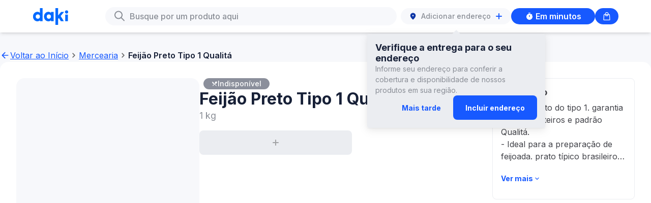

--- FILE ---
content_type: text/html
request_url: https://soudaki.com/shop/p/feijao-preto-tipo-1-qualita-1-kg__GPA-5991464/
body_size: 6094
content:
<!DOCTYPE html><html data-theme="core"><head><meta charSet="utf-8"/><meta name="viewport" content="width=device-width"/><link rel="icon" href="/shop/favicon-daki.ico"/><link rel="canonical" href="https://soudaki.com/p/feijao-preto-tipo-1-qualita-1-kg__GPA-5991464/"/><meta name="version" content="d5c93c61ec7c914edc257217770c8ba7e919b68d"/><link rel="preconnect" href="https://fonts.googleapis.com"/><link rel="preconnect" href="https://fonts.gstatic.com" crossorigin="anonymous"/><link rel="preload" href="/shop/fonts/inter/Inter-Regular.ttf" as="font" crossorigin="anonymous" type="font/otf"/><link rel="preload" href="/shop/fonts/inter/Inter-Medium.ttf" as="font" crossorigin="anonymous" type="font/otf"/><link rel="preload" href="/shop/fonts/inter/Inter-SemiBold.ttf" as="font" crossorigin="anonymous" type="font/otf"/><link rel="preload" href="/shop/fonts/inter/Inter-Bold.ttf" as="font" crossorigin="anonymous" type="font/otf"/><link rel="preload" href="/shop/fonts/owners/OwnersText-Regular.ttf" as="font" crossorigin="anonymous" type="font/otf"/><link rel="preload" href="/shop/fonts/owners/OwnersText-Medium.ttf" as="font" crossorigin="anonymous" type="font/otf"/><link rel="preload" href="/shop/fonts/owners/OwnersNarrow-Black.ttf" as="font" crossorigin="anonymous" type="font/otf"/><meta name="next-head-count" content="8"/><meta name="color-scheme" content="only light"/><link rel="stylesheet" href="https://cdn.soudaki.com/css/variables.v1.1.2.beta2.css"/><link rel="preconnect" href="https://fonts.gstatic.com" crossorigin /><link rel="preload" href="/shop/_next/static/css/c262ce4987f91555.css" as="style" crossorigin=""/><link rel="stylesheet" href="/shop/_next/static/css/c262ce4987f91555.css" crossorigin="" data-n-g=""/><noscript data-n-css=""></noscript><script defer="" crossorigin="" nomodule="" src="/shop/_next/static/chunks/polyfills-c67a75d1b6f99dc8.js"></script><script src="/shop/_next/static/chunks/webpack-1231fdc335b55e99.js" defer="" crossorigin=""></script><script src="/shop/_next/static/chunks/framework-467b11a89995b152.js" defer="" crossorigin=""></script><script src="/shop/_next/static/chunks/main-762597189a54d20a.js" defer="" crossorigin=""></script><script src="/shop/_next/static/chunks/pages/_app-1a46953b52c1afe2.js" defer="" crossorigin=""></script><script src="/shop/_next/static/chunks/pages/p/%5BproductSlug%5D-3a2c0b52fefbd244.js" defer="" crossorigin=""></script><script src="/shop/_next/static/8fM086TWaq6ZeONajQRlK/_buildManifest.js" defer="" crossorigin=""></script><script src="/shop/_next/static/8fM086TWaq6ZeONajQRlK/_ssgManifest.js" defer="" crossorigin=""></script><style data-href="https://fonts.googleapis.com/css2?family=Inter:wght@300;400;500;600;700&display=swap">@font-face{font-family:'Inter';font-style:normal;font-weight:300;font-display:swap;src:url(https://fonts.gstatic.com/s/inter/v20/UcCO3FwrK3iLTeHuS_nVMrMxCp50SjIw2boKoduKmMEVuOKfMZs.woff) format('woff')}@font-face{font-family:'Inter';font-style:normal;font-weight:400;font-display:swap;src:url(https://fonts.gstatic.com/s/inter/v20/UcCO3FwrK3iLTeHuS_nVMrMxCp50SjIw2boKoduKmMEVuLyfMZs.woff) format('woff')}@font-face{font-family:'Inter';font-style:normal;font-weight:500;font-display:swap;src:url(https://fonts.gstatic.com/s/inter/v20/UcCO3FwrK3iLTeHuS_nVMrMxCp50SjIw2boKoduKmMEVuI6fMZs.woff) format('woff')}@font-face{font-family:'Inter';font-style:normal;font-weight:600;font-display:swap;src:url(https://fonts.gstatic.com/s/inter/v20/UcCO3FwrK3iLTeHuS_nVMrMxCp50SjIw2boKoduKmMEVuGKYMZs.woff) format('woff')}@font-face{font-family:'Inter';font-style:normal;font-weight:700;font-display:swap;src:url(https://fonts.gstatic.com/s/inter/v20/UcCO3FwrK3iLTeHuS_nVMrMxCp50SjIw2boKoduKmMEVuFuYMZs.woff) format('woff')}@font-face{font-family:'Inter';font-style:normal;font-weight:300;font-display:swap;src:url(https://fonts.gstatic.com/s/inter/v20/UcC73FwrK3iLTeHuS_nVMrMxCp50SjIa2JL7W0Q5n-wU.woff2) format('woff2');unicode-range:U+0460-052F,U+1C80-1C8A,U+20B4,U+2DE0-2DFF,U+A640-A69F,U+FE2E-FE2F}@font-face{font-family:'Inter';font-style:normal;font-weight:300;font-display:swap;src:url(https://fonts.gstatic.com/s/inter/v20/UcC73FwrK3iLTeHuS_nVMrMxCp50SjIa0ZL7W0Q5n-wU.woff2) format('woff2');unicode-range:U+0301,U+0400-045F,U+0490-0491,U+04B0-04B1,U+2116}@font-face{font-family:'Inter';font-style:normal;font-weight:300;font-display:swap;src:url(https://fonts.gstatic.com/s/inter/v20/UcC73FwrK3iLTeHuS_nVMrMxCp50SjIa2ZL7W0Q5n-wU.woff2) format('woff2');unicode-range:U+1F00-1FFF}@font-face{font-family:'Inter';font-style:normal;font-weight:300;font-display:swap;src:url(https://fonts.gstatic.com/s/inter/v20/UcC73FwrK3iLTeHuS_nVMrMxCp50SjIa1pL7W0Q5n-wU.woff2) format('woff2');unicode-range:U+0370-0377,U+037A-037F,U+0384-038A,U+038C,U+038E-03A1,U+03A3-03FF}@font-face{font-family:'Inter';font-style:normal;font-weight:300;font-display:swap;src:url(https://fonts.gstatic.com/s/inter/v20/UcC73FwrK3iLTeHuS_nVMrMxCp50SjIa2pL7W0Q5n-wU.woff2) format('woff2');unicode-range:U+0102-0103,U+0110-0111,U+0128-0129,U+0168-0169,U+01A0-01A1,U+01AF-01B0,U+0300-0301,U+0303-0304,U+0308-0309,U+0323,U+0329,U+1EA0-1EF9,U+20AB}@font-face{font-family:'Inter';font-style:normal;font-weight:300;font-display:swap;src:url(https://fonts.gstatic.com/s/inter/v20/UcC73FwrK3iLTeHuS_nVMrMxCp50SjIa25L7W0Q5n-wU.woff2) format('woff2');unicode-range:U+0100-02BA,U+02BD-02C5,U+02C7-02CC,U+02CE-02D7,U+02DD-02FF,U+0304,U+0308,U+0329,U+1D00-1DBF,U+1E00-1E9F,U+1EF2-1EFF,U+2020,U+20A0-20AB,U+20AD-20C0,U+2113,U+2C60-2C7F,U+A720-A7FF}@font-face{font-family:'Inter';font-style:normal;font-weight:300;font-display:swap;src:url(https://fonts.gstatic.com/s/inter/v20/UcC73FwrK3iLTeHuS_nVMrMxCp50SjIa1ZL7W0Q5nw.woff2) format('woff2');unicode-range:U+0000-00FF,U+0131,U+0152-0153,U+02BB-02BC,U+02C6,U+02DA,U+02DC,U+0304,U+0308,U+0329,U+2000-206F,U+20AC,U+2122,U+2191,U+2193,U+2212,U+2215,U+FEFF,U+FFFD}@font-face{font-family:'Inter';font-style:normal;font-weight:400;font-display:swap;src:url(https://fonts.gstatic.com/s/inter/v20/UcC73FwrK3iLTeHuS_nVMrMxCp50SjIa2JL7W0Q5n-wU.woff2) format('woff2');unicode-range:U+0460-052F,U+1C80-1C8A,U+20B4,U+2DE0-2DFF,U+A640-A69F,U+FE2E-FE2F}@font-face{font-family:'Inter';font-style:normal;font-weight:400;font-display:swap;src:url(https://fonts.gstatic.com/s/inter/v20/UcC73FwrK3iLTeHuS_nVMrMxCp50SjIa0ZL7W0Q5n-wU.woff2) format('woff2');unicode-range:U+0301,U+0400-045F,U+0490-0491,U+04B0-04B1,U+2116}@font-face{font-family:'Inter';font-style:normal;font-weight:400;font-display:swap;src:url(https://fonts.gstatic.com/s/inter/v20/UcC73FwrK3iLTeHuS_nVMrMxCp50SjIa2ZL7W0Q5n-wU.woff2) format('woff2');unicode-range:U+1F00-1FFF}@font-face{font-family:'Inter';font-style:normal;font-weight:400;font-display:swap;src:url(https://fonts.gstatic.com/s/inter/v20/UcC73FwrK3iLTeHuS_nVMrMxCp50SjIa1pL7W0Q5n-wU.woff2) format('woff2');unicode-range:U+0370-0377,U+037A-037F,U+0384-038A,U+038C,U+038E-03A1,U+03A3-03FF}@font-face{font-family:'Inter';font-style:normal;font-weight:400;font-display:swap;src:url(https://fonts.gstatic.com/s/inter/v20/UcC73FwrK3iLTeHuS_nVMrMxCp50SjIa2pL7W0Q5n-wU.woff2) format('woff2');unicode-range:U+0102-0103,U+0110-0111,U+0128-0129,U+0168-0169,U+01A0-01A1,U+01AF-01B0,U+0300-0301,U+0303-0304,U+0308-0309,U+0323,U+0329,U+1EA0-1EF9,U+20AB}@font-face{font-family:'Inter';font-style:normal;font-weight:400;font-display:swap;src:url(https://fonts.gstatic.com/s/inter/v20/UcC73FwrK3iLTeHuS_nVMrMxCp50SjIa25L7W0Q5n-wU.woff2) format('woff2');unicode-range:U+0100-02BA,U+02BD-02C5,U+02C7-02CC,U+02CE-02D7,U+02DD-02FF,U+0304,U+0308,U+0329,U+1D00-1DBF,U+1E00-1E9F,U+1EF2-1EFF,U+2020,U+20A0-20AB,U+20AD-20C0,U+2113,U+2C60-2C7F,U+A720-A7FF}@font-face{font-family:'Inter';font-style:normal;font-weight:400;font-display:swap;src:url(https://fonts.gstatic.com/s/inter/v20/UcC73FwrK3iLTeHuS_nVMrMxCp50SjIa1ZL7W0Q5nw.woff2) format('woff2');unicode-range:U+0000-00FF,U+0131,U+0152-0153,U+02BB-02BC,U+02C6,U+02DA,U+02DC,U+0304,U+0308,U+0329,U+2000-206F,U+20AC,U+2122,U+2191,U+2193,U+2212,U+2215,U+FEFF,U+FFFD}@font-face{font-family:'Inter';font-style:normal;font-weight:500;font-display:swap;src:url(https://fonts.gstatic.com/s/inter/v20/UcC73FwrK3iLTeHuS_nVMrMxCp50SjIa2JL7W0Q5n-wU.woff2) format('woff2');unicode-range:U+0460-052F,U+1C80-1C8A,U+20B4,U+2DE0-2DFF,U+A640-A69F,U+FE2E-FE2F}@font-face{font-family:'Inter';font-style:normal;font-weight:500;font-display:swap;src:url(https://fonts.gstatic.com/s/inter/v20/UcC73FwrK3iLTeHuS_nVMrMxCp50SjIa0ZL7W0Q5n-wU.woff2) format('woff2');unicode-range:U+0301,U+0400-045F,U+0490-0491,U+04B0-04B1,U+2116}@font-face{font-family:'Inter';font-style:normal;font-weight:500;font-display:swap;src:url(https://fonts.gstatic.com/s/inter/v20/UcC73FwrK3iLTeHuS_nVMrMxCp50SjIa2ZL7W0Q5n-wU.woff2) format('woff2');unicode-range:U+1F00-1FFF}@font-face{font-family:'Inter';font-style:normal;font-weight:500;font-display:swap;src:url(https://fonts.gstatic.com/s/inter/v20/UcC73FwrK3iLTeHuS_nVMrMxCp50SjIa1pL7W0Q5n-wU.woff2) format('woff2');unicode-range:U+0370-0377,U+037A-037F,U+0384-038A,U+038C,U+038E-03A1,U+03A3-03FF}@font-face{font-family:'Inter';font-style:normal;font-weight:500;font-display:swap;src:url(https://fonts.gstatic.com/s/inter/v20/UcC73FwrK3iLTeHuS_nVMrMxCp50SjIa2pL7W0Q5n-wU.woff2) format('woff2');unicode-range:U+0102-0103,U+0110-0111,U+0128-0129,U+0168-0169,U+01A0-01A1,U+01AF-01B0,U+0300-0301,U+0303-0304,U+0308-0309,U+0323,U+0329,U+1EA0-1EF9,U+20AB}@font-face{font-family:'Inter';font-style:normal;font-weight:500;font-display:swap;src:url(https://fonts.gstatic.com/s/inter/v20/UcC73FwrK3iLTeHuS_nVMrMxCp50SjIa25L7W0Q5n-wU.woff2) format('woff2');unicode-range:U+0100-02BA,U+02BD-02C5,U+02C7-02CC,U+02CE-02D7,U+02DD-02FF,U+0304,U+0308,U+0329,U+1D00-1DBF,U+1E00-1E9F,U+1EF2-1EFF,U+2020,U+20A0-20AB,U+20AD-20C0,U+2113,U+2C60-2C7F,U+A720-A7FF}@font-face{font-family:'Inter';font-style:normal;font-weight:500;font-display:swap;src:url(https://fonts.gstatic.com/s/inter/v20/UcC73FwrK3iLTeHuS_nVMrMxCp50SjIa1ZL7W0Q5nw.woff2) format('woff2');unicode-range:U+0000-00FF,U+0131,U+0152-0153,U+02BB-02BC,U+02C6,U+02DA,U+02DC,U+0304,U+0308,U+0329,U+2000-206F,U+20AC,U+2122,U+2191,U+2193,U+2212,U+2215,U+FEFF,U+FFFD}@font-face{font-family:'Inter';font-style:normal;font-weight:600;font-display:swap;src:url(https://fonts.gstatic.com/s/inter/v20/UcC73FwrK3iLTeHuS_nVMrMxCp50SjIa2JL7W0Q5n-wU.woff2) format('woff2');unicode-range:U+0460-052F,U+1C80-1C8A,U+20B4,U+2DE0-2DFF,U+A640-A69F,U+FE2E-FE2F}@font-face{font-family:'Inter';font-style:normal;font-weight:600;font-display:swap;src:url(https://fonts.gstatic.com/s/inter/v20/UcC73FwrK3iLTeHuS_nVMrMxCp50SjIa0ZL7W0Q5n-wU.woff2) format('woff2');unicode-range:U+0301,U+0400-045F,U+0490-0491,U+04B0-04B1,U+2116}@font-face{font-family:'Inter';font-style:normal;font-weight:600;font-display:swap;src:url(https://fonts.gstatic.com/s/inter/v20/UcC73FwrK3iLTeHuS_nVMrMxCp50SjIa2ZL7W0Q5n-wU.woff2) format('woff2');unicode-range:U+1F00-1FFF}@font-face{font-family:'Inter';font-style:normal;font-weight:600;font-display:swap;src:url(https://fonts.gstatic.com/s/inter/v20/UcC73FwrK3iLTeHuS_nVMrMxCp50SjIa1pL7W0Q5n-wU.woff2) format('woff2');unicode-range:U+0370-0377,U+037A-037F,U+0384-038A,U+038C,U+038E-03A1,U+03A3-03FF}@font-face{font-family:'Inter';font-style:normal;font-weight:600;font-display:swap;src:url(https://fonts.gstatic.com/s/inter/v20/UcC73FwrK3iLTeHuS_nVMrMxCp50SjIa2pL7W0Q5n-wU.woff2) format('woff2');unicode-range:U+0102-0103,U+0110-0111,U+0128-0129,U+0168-0169,U+01A0-01A1,U+01AF-01B0,U+0300-0301,U+0303-0304,U+0308-0309,U+0323,U+0329,U+1EA0-1EF9,U+20AB}@font-face{font-family:'Inter';font-style:normal;font-weight:600;font-display:swap;src:url(https://fonts.gstatic.com/s/inter/v20/UcC73FwrK3iLTeHuS_nVMrMxCp50SjIa25L7W0Q5n-wU.woff2) format('woff2');unicode-range:U+0100-02BA,U+02BD-02C5,U+02C7-02CC,U+02CE-02D7,U+02DD-02FF,U+0304,U+0308,U+0329,U+1D00-1DBF,U+1E00-1E9F,U+1EF2-1EFF,U+2020,U+20A0-20AB,U+20AD-20C0,U+2113,U+2C60-2C7F,U+A720-A7FF}@font-face{font-family:'Inter';font-style:normal;font-weight:600;font-display:swap;src:url(https://fonts.gstatic.com/s/inter/v20/UcC73FwrK3iLTeHuS_nVMrMxCp50SjIa1ZL7W0Q5nw.woff2) format('woff2');unicode-range:U+0000-00FF,U+0131,U+0152-0153,U+02BB-02BC,U+02C6,U+02DA,U+02DC,U+0304,U+0308,U+0329,U+2000-206F,U+20AC,U+2122,U+2191,U+2193,U+2212,U+2215,U+FEFF,U+FFFD}@font-face{font-family:'Inter';font-style:normal;font-weight:700;font-display:swap;src:url(https://fonts.gstatic.com/s/inter/v20/UcC73FwrK3iLTeHuS_nVMrMxCp50SjIa2JL7W0Q5n-wU.woff2) format('woff2');unicode-range:U+0460-052F,U+1C80-1C8A,U+20B4,U+2DE0-2DFF,U+A640-A69F,U+FE2E-FE2F}@font-face{font-family:'Inter';font-style:normal;font-weight:700;font-display:swap;src:url(https://fonts.gstatic.com/s/inter/v20/UcC73FwrK3iLTeHuS_nVMrMxCp50SjIa0ZL7W0Q5n-wU.woff2) format('woff2');unicode-range:U+0301,U+0400-045F,U+0490-0491,U+04B0-04B1,U+2116}@font-face{font-family:'Inter';font-style:normal;font-weight:700;font-display:swap;src:url(https://fonts.gstatic.com/s/inter/v20/UcC73FwrK3iLTeHuS_nVMrMxCp50SjIa2ZL7W0Q5n-wU.woff2) format('woff2');unicode-range:U+1F00-1FFF}@font-face{font-family:'Inter';font-style:normal;font-weight:700;font-display:swap;src:url(https://fonts.gstatic.com/s/inter/v20/UcC73FwrK3iLTeHuS_nVMrMxCp50SjIa1pL7W0Q5n-wU.woff2) format('woff2');unicode-range:U+0370-0377,U+037A-037F,U+0384-038A,U+038C,U+038E-03A1,U+03A3-03FF}@font-face{font-family:'Inter';font-style:normal;font-weight:700;font-display:swap;src:url(https://fonts.gstatic.com/s/inter/v20/UcC73FwrK3iLTeHuS_nVMrMxCp50SjIa2pL7W0Q5n-wU.woff2) format('woff2');unicode-range:U+0102-0103,U+0110-0111,U+0128-0129,U+0168-0169,U+01A0-01A1,U+01AF-01B0,U+0300-0301,U+0303-0304,U+0308-0309,U+0323,U+0329,U+1EA0-1EF9,U+20AB}@font-face{font-family:'Inter';font-style:normal;font-weight:700;font-display:swap;src:url(https://fonts.gstatic.com/s/inter/v20/UcC73FwrK3iLTeHuS_nVMrMxCp50SjIa25L7W0Q5n-wU.woff2) format('woff2');unicode-range:U+0100-02BA,U+02BD-02C5,U+02C7-02CC,U+02CE-02D7,U+02DD-02FF,U+0304,U+0308,U+0329,U+1D00-1DBF,U+1E00-1E9F,U+1EF2-1EFF,U+2020,U+20A0-20AB,U+20AD-20C0,U+2113,U+2C60-2C7F,U+A720-A7FF}@font-face{font-family:'Inter';font-style:normal;font-weight:700;font-display:swap;src:url(https://fonts.gstatic.com/s/inter/v20/UcC73FwrK3iLTeHuS_nVMrMxCp50SjIa1ZL7W0Q5nw.woff2) format('woff2');unicode-range:U+0000-00FF,U+0131,U+0152-0153,U+02BB-02BC,U+02C6,U+02DA,U+02DC,U+0304,U+0308,U+0329,U+2000-206F,U+20AC,U+2122,U+2191,U+2193,U+2212,U+2215,U+FEFF,U+FFFD}</style></head><body class="daki"><div id="__next"></div><script id="__NEXT_DATA__" type="application/json" crossorigin="">{"props":{"pageProps":{"preloadedProductDetails":{"__typename":"Product","brand":"Qualitá","category":{"__typename":"ProfileCategory","cmsMainCategory":{"__typename":"GraphCmsMainCategory","title":"Mercearia"}},"inventory":{"__typename":"Inventory","quantity":null,"showOutOfStock":null,"status":null,"maxQuantity":null},"long_description":"- Feijão preto do tipo 1. garantia de grãos inteiros e padrão Qualitá.\n- Ideal para a preparação de feijoada. prato típico brasileiro.\n- Sabor autêntico. perfeito para refeições nutritivas e saborosas.","ui_content_1":"1 kg","packshot1_front_grid":{"__typename":"Asset","url":"https://assets.jokrtech.com/small_BR_7895000319008_P1_e123d3a428.png"},"product_status":"Active","price":{"__typename":"Price","amount":null,"compareAtPrice":null,"discount":null,"id":"GPA-5991464","sku":"GPA-5991464"},"name":"Feijão Preto Tipo 1 Qualitá 1kg","title":"Feijão Preto Tipo 1 Qualitá","sku":"GPA-5991464","tags":null},"preloadedCurrency":"R$","preloadedCurrencyCode":"BRL","productPageData":{"__typename":"Product","meta":{"__typename":"Meta","metaTitle":"Daki: supermercado online delivery - {productName}","metaDescription":"O supermercado delivery com alimentos frescos e produtos que você ama entregues em minutos. Encontre rápido tudo o que precisa a preços acessíveis. Compre agora.","metaImage":{"__typename":"Asset","url":"https://us-east-1.graphassets.com/A2eF48PXXQJGSQxCxaaDdz/Y9ajN6BASC2Ia6JWUBPb"},"metaUrl":"https://www.soudaki.com/","metaSiteName":"Daki: supermercado online delivery - {productName}","metaTwitterImage":{"__typename":"Asset","url":"https://us-east-1.graphassets.com/A2eF48PXXQJGSQxCxaaDdz/Y9ajN6BASC2Ia6JWUBPb"}}},"_nextI18Next":{"initialI18nStore":{"pt":{"translation":{"auth":{"accountMenu":{"login":"Inscreva-se/Faça login","signOut":"Sair"},"completeProfile":{"mailingList":"Aceito receber informações e notícias da Daki por e-mail","title":"Perfil completo"},"phone":{"error":{"invalidPhoneNumber":"O número de telefone é inválido"},"title":"Coloque seu número"},"phoneVerification":{"description":"Digite o código de 6 dígitos enviado para {{phoneNumber}}","error":{"codeExpired":"O código de verificação expirou. Faça login para solicitar um novo","invalidCode":"O código de verificação inserido é inválido"},"title":"Verifique seu telefone","resendCode":"Reenviar código","codeSent":"Código enviado. Tente novamente em 15 segundos."},"signIn":{"facebook":"Continuar com o Facebook","google":"Continuar com o Google","mobile":"Continuar com telefone","title":"Inscreva-se/Faça login"}},"cart":{"scanAndCheckout":"Escanear e finalizar compra","sendToMobile":"Continuar para pagamento","empty":"Você ainda não possui itens adicionados a sua lista!","title":{"plus":"Minha lista na SuperDaki","core":"Minha lista na Daki"},"clearBag":"Limpar lista","subtotal":"Subtotal","subtotalDisclaimer":"Os valores podem ser alterados de acordo com o endereço de entrega.","productQuantityUpdateItemDisclaimer":"A quantidade de itens foi atualizada","productQuantityUpdateDisclaimer":"Atualizamos a quantidade de alguns produtos.","unavailableProductsDisclaimer":"Alguns produtos não estão mais disponíveis.","viewMore":"Ver mais","checkoutOnMobile":{"title":"Abra sua lista no nosso app!","qrCodeInstructions":"Aponte a câmera do seu celular para o QR Code ou use o botão para abrir ou baixar o app Daki!","numericCodeInstructions":"Dentro do app, entre na Sacola e digite ou cole o código para ver sua lista de compras!","numericCodeCopyInstructions":"Copie o código e cole no aplicativo","openOrDownloadTheApp":"Abrir ou Baixar o app","copyCode":"Copiar código"},"changeProduct":"Alterar produto","unavailableProducts":"Estes produtos não estão disponíveis no momento"},"categories":{"title":"Lista de categorias","allCategories":"Categorias","spotlight":"Destaque","empty":{"title":"Opa, não encontramos nenhum resultado para essa busca.","subtitle":"Mas temos algumas sugestões para você!"}},"delivery":{"address":"ENDEREÇO DE ENTREGA","notes":"NOTAS DE ENTREGA"},"downloadTheApp":"Baixe o App","downloadNow":"Baixe agora","accessTheApp":"Acesse o App","fourOhFour":{"backButton":"Voltar ao início","headTitle":"404 Não disponível","title":"Opa!","subtitle":"Parece que não encontramos a página que estava procurando."},"generic":{"whatDoYouNeedNow":"O que você precisa agora? Você pode alterar isso depois.","back":"Voltar","cancel":"Cancelar","continue":"Continuar","email":"E-mail","empty":"Nenhum resultado","errors":{"default":"Ops, algo deu errado, tente novamente","incompleteFields":"Por favor, preencha todos os campos","invalidEmail":"Email inválido","requiredField":"Campo obrigatório"},"errorBoundary":{"title":"Algo inesperado aconteceu","subtitle":"Houve um problema interno e estamos trabalhando para resolver.","backButton":"Voltar ao início"},"firstName":"Primeiro nome","lastName":"Sobrenome","min":"min","signIn":"Entrar","close":"Fechar","menu":"Menu","backToHome":{"desktop":"Voltar ao Início","mobile":"Início"},"descriptionTextArea":{"description":"Descrição","viewMore":"Ver mais","viewLess":"Ver menos"}},"search":{"title":"Busque por um produto aqui","clear":"Limpar","iconAlt":"Ícone de Busca","cancel":"Cancelar","resultsFor":"Resultados para","error":"Algo deu errado.","empty":{"subtitle":"Por favor, faça uma nova busca para encontrar o produto desejado."}},"getInTouch":"Entre em contato","joinUs":"Nos acompanhe","location":{"addressSearch":{"noHomeNumber":"Adicione o número da sua casa","title":"Vamos verificar se entregamos para você","useCurrentLocation":"Usar minha localização atual","placeholder":"Digite o endereço de entrega"},"deliveryNotes":{"additionalInfo":"Você pode compartilhar o número do apartamento, número do andar ou uma observação para o entregador chegar mais rápido.","continueShopping":"Continue comprando","estimatedDeliveryTime":"Tempo estimado de entrega","subtitle":"Insira quaisquer instruções adicionais para que seja fácil para nosso passageiro encontrá-lo.","title":"Adicionar notas de entrega"},"header":{"title":"Digite seu endereço de entrega","tooltip":"Nós entregamos para você? Adicione seu endereço para descobrir."},"map":{"homeLocation":"Informe-nos onde fica a entrada da sua casa. Você pode adicionar informações adicionais ao motorista na próxima etapa","locatedHere":"Estou localizado aqui","myAddress":"Meu endereço","myEntrance":"Minha entrada é aqui","selectEntrance":"Selecionar entrada","skipStep":"Ignorar esta etapa"},"noDelivery":{"emailData":"Seus dados serão usados apenas para informar quando a DAKI entrega em seu endereço. Você pode encontrar mais informações em nossa política de privacidade.","joinWaitlist":"Entrar na lista de espera","notNow":"Agora não","subtitle":"Seja o primeiro a saber e obter descontos quando a DAKI abrir uma loja perto de você","title":"Estaremos na sua região em breve"},"locating":"Localizando...","subtitle":"Receba todos os seus favoritos diretamente na sua porta","title":"Digite seu endereço"},"privacyPolicy":"Política de Privacidade","selectYourCity":"Selecione sua cidade","selectYourOption":"Selecione uma opção","shop":{"noProductsFound":"Nenhum produto encontrado","unit_one":"{{count}} item","unit_other":"{{count}} itens","soonToExpire":"Próximo ao vencimento"},"product":{"status":{"frozen":"Congelado","refrigerated":"Resfriado","room-temperature":"Temperatura ambiente"},"availability":{"closeToExpiry":"Próximo ao vencimento","outOfStock":"Volto logo","inactive":"Indisponível"},"similarProducts":{"title":"Itens semelhantes"},"recommendedProducts":{"buyTogether":"Compre junto","otherProduct":"Outro produto","title_one":"Adicione o {{count}} produto por:","title_other":"Adicione os {{count}} produtos por:","addToCart":"Adicionar à sacola","refresh":"Atualizar produtos"},"purchaseLimit":{"productLimit":"O limite é de {{quantity}} itens por produto.","stockLimit":"Ops! Atingimos o limite de estoque"}},"shopNow":"Comprar agora","signUpHere":"Se inscreva aqui","terms":"Termos de Uso","buy":"Comprar","emptyBag":"Lista de compras","mobileNavigation":{"home":"Início","categories":"Categorias","bag":"Minha lista","search":"Busca"},"questions":"Perguntas Frequentes","deliveryAddress":{"close":"Fechar","addAddress":"Adicionar endereço","bikeIconDescription":"Ícone de bicicleta de entrega","tooltip":{"title":"Verifique a entrega para o seu endereço","description":"Informe seu endereço para conferir a cobertura e disponibilidade de nossos produtos em sua região.","dismissButtonText":"Mais tarde","addAddressButtonText":"Incluir endereço"},"stepZero":{"title":"Informe o endereço para ver a loja","label":"Digite o endereço","placeholder":"Digite o endereço","cancel":"Cancelar","notFound":"Ops, não encontramos este endereço"},"stepOne":{"title":"Insira o número do endereço","address":"Endereço","confirmAddress":"Confirmar endereço","number":"Número","aptNumber":"Complemento","noAptNumber":"Endereço sem complemento","typeHere":"Digite aqui"},"stepTwoA":{"title":"Abra sua lista no nosso app!","heading":"Monte sua lista de compras na Daki!","description":"Ainda não entregamos nesse endereço, mas você ainda pode fazer sua lista de compras com a gente!","button":"Montar lista de compras"},"stepTwoB":{"heading":"A SuperDaki ainda não está na sua região...","description":"Ainda não entregamos nesse endereço com a SuperDaki, mas você ainda pode fazer sua lista de compras para entrega em minutos ou agendada.","button":"Continuar com Entrega em minutos"}},"assortmentSelection":{"corePlaceholder":"Em minutos","plusPlaceholder":"Agendado"},"campaign":{"downloadTheApp":"Baixe o app para mais benefícios","couponCode":"Use o código de desconto no app:","savingsTag":"Ganhe","minimumOrderValueTag":"Gaste pelo menos","tryPlus":"Conheça a SuperDaki: melhores preços e variedade pra você!"},"assortmentPlus":{"description":"Planeje compras maiores com preços melhores","book":"Agende seu pedido","choose":"Economizar com SuperDaki"},"assortmentCore":{"description":"Receba em minutos","book":"Receba agora ou agende o pedido","choose":"Escolher Daki"},"carousel":{"nextSlide":"Próximo slide","previousSlide":"Slide anterior","dot":"Dot slide {{index}}"}}}},"initialLocale":"pt","ns":["translation"],"userConfig":{"i18n":{"defaultLocale":"pt","locales":["pt"]},"fallbackLng":{"default":["pt"]},"default":{"i18n":{"defaultLocale":"pt","locales":["pt"]},"fallbackLng":{"default":["pt"]}}}}},"__N_SSG":true},"page":"/p/[productSlug]","query":{"productSlug":"feijao-preto-tipo-1-qualita-1-kg__GPA-5991464"},"buildId":"8fM086TWaq6ZeONajQRlK","assetPrefix":"/shop","runtimeConfig":{"basePath":"/shop"},"isFallback":false,"gsp":true,"scriptLoader":[]}</script><script defer src="https://static.cloudflareinsights.com/beacon.min.js/vcd15cbe7772f49c399c6a5babf22c1241717689176015" integrity="sha512-ZpsOmlRQV6y907TI0dKBHq9Md29nnaEIPlkf84rnaERnq6zvWvPUqr2ft8M1aS28oN72PdrCzSjY4U6VaAw1EQ==" data-cf-beacon='{"version":"2024.11.0","token":"76a2473769ad4b748f64359e2a7f02cf","server_timing":{"name":{"cfCacheStatus":true,"cfEdge":true,"cfExtPri":true,"cfL4":true,"cfOrigin":true,"cfSpeedBrain":true},"location_startswith":null}}' crossorigin="anonymous"></script>
</body></html>

--- FILE ---
content_type: text/css
request_url: https://cdn.soudaki.com/css/variables.v1.1.2.beta2.css
body_size: 1029
content:
/**
 * Do not edit directly
 * Generated on Mon, 16 Jun 2025 20:30:16 GMT
 */

:root, .daki {
  --border-radius-none: 0rem;
  --border-radius-sm: 0.25rem;
  --border-radius-md: 0.5rem;
  --border-radius-lg: 1rem;
  --border-radius-xl: 1.5rem;
  --border-radius-pill: 31.25rem;
  --border-radius-circle: 50%;
  --border-width-none: 0rem;
  --border-width-sm: 0.0625rem;
  --border-width-md: 0.125rem;
  --border-width-lg: 0.25rem;
  --color-background-main: #ffffff;
  --color-background-overlay: #172037b3;
  --color-border-neutral-main: #ebedf1;
  --color-border-neutral-hover: #65686f;
  --color-border-neutral-active: #43444a;
  --color-border-neutral-disabled: #8a8e96;
  --color-border-semantic-positive: #1759ff;
  --color-border-semantic-negative: #ce2109;
  --color-border-semantic-informative: #65686f;
  --color-border-semantic-warning: #a35500;
  --color-border-accent-primary: #1759ff;
  --color-border-accent-secondary: #ffc431;
  --color-border-accent-tertiary: #000000;
  --color-border-accent-critical: #f75c46;
  --color-interactive-accent-main: #1759ff;
  --color-interactive-accent-hover-on-surface: #0f37a61a;
  --color-interactive-accent-hover: #0f37a6;
  --color-interactive-accent-active-on-surface: #0f37a64d;
  --color-interactive-accent-active: #0f37a6;
  --color-interactive-accent-inverted: #ffffff;
  --color-interactive-neutral-main: #65686f;
  --color-interactive-neutral-hover-on-surface: #1720371a;
  --color-interactive-neutral-hover: #172037;
  --color-interactive-neutral-active-on-surface: #1720374d;
  --color-interactive-neutral-active: #172037;
  --color-interactive-neutral-inverted: #ffffff;
  --color-interactive-focus-outside: #0f37a6;
  --color-interactive-focus-inside: #ffffff;
  --color-surface-neutral-primary: #ffffff;
  --color-surface-neutral-secondary: #f7f8fb;
  --color-surface-neutral-tertiary: #ebedf1;
  --color-surface-neutral-inverted: #172037;
  --color-surface-neutral-disabled: #ebedf1;
  --color-surface-neutral-skeleton: #ebedf1;
  --color-surface-semantic-positive: #dae5ff;
  --color-surface-semantic-negative: #fee1dd;
  --color-surface-semantic-informative: #ebedf1;
  --color-surface-semantic-warning: #feecd0;
  --color-surface-accent-primary: #1759ff;
  --color-surface-accent-secondary: #ffc431;
  --color-surface-accent-tertiary: #c9ddff;
  --color-surface-accent-critical: #f75c46;
  --color-surface-accent-super: #fff500;
  --color-surface-decorative-100: #000000;
  --color-surface-decorative-200: #fad0ff;
  --color-surface-decorative-300: #b1f5db;
  --color-surface-decorative-400: #ffe8f0;
  --color-surface-decorative-500: #ffe4a1;
  --color-surface-decorative-600: #001e6b;
  --color-surface-decorative-700: #f6f9ff;
  --color-text-neutral-primary: #172037;
  --color-text-neutral-secondary: #43444a;
  --color-text-neutral-tertiary: #8a8e96;
  --color-text-neutral-inverted: #ffffff;
  --color-text-neutral-disabled: #8a8e96;
  --color-text-semantic-positive: #1759ff;
  --color-text-semantic-negative: #ce2109;
  --color-text-semantic-informative: #65686f;
  --color-text-semantic-warning: #a35500;
  --color-text-accent-primary: #1759ff;
  --color-text-accent-secondary: #0f37a6;
  --color-text-accent-tertiary: #ffc431;
  --color-text-decorative-100: #0099ff;
  --color-text-decorative-200: #ea3dff;
  --color-text-decorative-300: #0f7850;
  --color-text-decorative-400: #d30050;
  --color-text-decorative-500: #8b6300;
  --color-text-decorative-600: #c9ddff;
  --color-text-decorative-700: #001e6b;
  --opacity-transparent: 0.00;
  --opacity-light: 0.10;
  --opacity-semi: 0.30;
  --opacity-opaque: 0.50;
  --opacity-solid: 1.00;
  --spacing-0: 0rem;
  --spacing-12: 0.125rem;
  --spacing-25: 0.25rem;
  --spacing-50: 0.5rem;
  --spacing-75: 0.75rem;
  --spacing-100: 1rem;
  --spacing-125: 1.25rem;
  --spacing-150: 1.5rem;
  --spacing-200: 2rem;
  --spacing-250: 2.5rem;
  --spacing-300: 3rem;
  --spacing-400: 4rem;
  --spacing-500: 5rem;
  --spacing-600: 6rem;
  --spacing-750: 7.5rem;
  --typography-body-regular-sm: 400 0.875rem/150% 'Inter',Arial,sans-serif;
  --typography-body-regular-md: 400 1rem/150% 'Inter',Arial,sans-serif;
  --typography-body-regular-lg: 400 1.125rem/150% 'Inter',Arial,sans-serif;
  --typography-body-bold-sm: 600 0.875rem/150% 'Inter',Arial,sans-serif;
  --typography-body-bold-md: 600 1rem/150% 'Inter',Arial,sans-serif;
  --typography-body-bold-lg: 600 1.125rem/150% 'Inter',Arial,sans-serif;
  --typography-heading-mobile-sm: 700 1rem/120% 'Praktika',Inter;
  --typography-heading-mobile-md: 700 1.3rem/120% 'Praktika',Inter;
  --typography-heading-mobile-lg: 700 1.5rem/120% 'Praktika',Inter;
  --typography-heading-mobile-xl: 700 2rem/120% 'Praktika',Inter;
  --typography-heading-desktop-sm: 700 1.125rem/120% 'Praktika',Inter;
  --typography-heading-desktop-md: 700 1.5rem/120% 'Praktika',Inter;
  --typography-heading-desktop-lg: 700 2rem/120% 'Praktika',Inter;
  --typography-heading-desktop-xl: 700 2.5rem/120% 'Praktika',Inter;
  --typography-hero-mobile-sm: 800 1.3rem/120% 'Owners Narrow',Inter;
  --typography-hero-mobile-md: 800 1.5rem/120% 'Owners Narrow',Inter;
  --typography-hero-mobile-lg: 800 3rem/120% 'Owners Narrow',Inter;
  --typography-hero-desktop-sm: 800 1.5rem/120% 'Owners Narrow',Inter;
  --typography-hero-desktop-md: 800 2rem/120% 'Owners Narrow',Inter;
  --typography-hero-desktop-lg: 800 3rem/120% 'Owners Narrow',Inter;
  --typography-label-xs: 500 0.625rem/100% 'Inter',Arial,sans-serif;
  --typography-label-sm: 500 0.75rem/100% 'Inter',Arial,sans-serif;
  --typography-label-md: 500 0.875rem/100% 'Inter',Arial,sans-serif;
  --typography-label-lg: 500 1rem/100% 'Inter',Arial,sans-serif;
  --typography-support-button-sm: 700 0.875rem/100% 'Praktika',Inter;
  --typography-support-button-md: 700 1rem/100% 'Praktika',Inter;
  --typography-support-button-lg: 700 1.5rem/100% 'Praktika',Inter;
  --typography-title-mobile-sm: 500 0.875rem/120% 'Praktika',Inter;
  --typography-title-mobile-md: 500 1rem/120% 'Praktika',Inter;
  --typography-title-mobile-lg: 500 1.125rem/120% 'Praktika',Inter;
  --typography-title-mobile-xl: 500 1.3rem/120% 'Praktika',Inter;
  --typography-title-desktop-sm: 500 0.875rem/120% 'Praktika',Inter;
  --typography-title-desktop-md: 500 1rem/120% 'Praktika',Inter;
  --typography-title-desktop-lg: 500 1.125rem/120% 'Praktika',Inter;
  --typography-title-desktop-xl: 500 1.5rem/120% 'Praktika',Inter;
  --z-index-1: 1;
  --z-index-5: 5;
  --z-index-10: 10;
  --z-index-100: 100;
  --z-index-hide: -1;
  --z-index-base: 0;
  --z-index-top: 999;
}


--- FILE ---
content_type: text/javascript
request_url: https://soudaki.com/shop/_next/static/chunks/254.1d664d85942cecfc.js
body_size: 1012
content:
"use strict";(self.webpackChunk_N_E=self.webpackChunk_N_E||[]).push([[254],{95254:function(e,s,t){t.r(s),t.d(s,{default:function(){return AddressButton}});var r=t(85893),n=t(84653),a=t(87023),i=t(29545),l=t(2044),d=t(67294),o=t(61169),c=t(22869),p=t(32198),u=t(70309),x=t(56227),h=t(50308),m=t.n(h),address_tooltip=function(e){let{children:s,onAddAddressClick:t}=e,{t:n}=(0,i.$G)(l.b.Translation),{isFallbackHub:a}=(0,x.WA)(),[h,g]=(0,d.useState)(!1),f=(0,p.Z)();(0,d.useEffect)(()=>{let e=u.K.getItem("addressTooltipStatus");a&&"dismissed"!==e&&(g(!0),f&&setTimeout(()=>{u.K.setItem("addressTooltipStatus","dismissed"),g(!1)},7e3))},[f,a]);let y=(0,d.useCallback)(()=>{sessionStorage.setItem("addressTooltipStatus","dismissed"),g(!1)},[g]),j=(0,d.useCallback)(()=>{y(),t()},[y,t]),b=(0,d.useMemo)(()=>(0,r.jsxs)("div",{className:"z-index-100 flex max-w-[350px] flex-col gap-spacing-50 rounded-border-radius-sm bg-surface-neutral-tertiary p-spacing-100 drop-shadow-2x",children:[(0,r.jsx)("span",{className:"typography-label-sm text-neutral-primary t:typography-heading-sm",children:n("deliveryAddress.tooltip.title")}),(0,r.jsx)("span",{className:"typography-body-regular-sm text-neutral-tertiary m:hidden t:block",children:n("deliveryAddress.tooltip.description")}),(0,r.jsxs)("div",{className:"flex justify-end gap-spacing-100 m:hidden t:flex",children:[(0,r.jsx)(o.z,{variant:"link",onClick:y,children:(0,r.jsx)("span",{className:"typography-support-button-sm px-spacing-150 py-spacing-100",children:n("deliveryAddress.tooltip.dismissButtonText")})}),(0,r.jsx)(o.z,{onClick:j,children:(0,r.jsx)("span",{className:"typography-support-button-sm",children:n("deliveryAddress.tooltip.addAddressButtonText")})})]})]}),[y,j,n]);return(0,r.jsx)(c.P,{content:b,open:h,onOpenChange:m(),contentStyle:"z-index-100 m-[5px] t:m-[15px] -top-spacing-25 ",arrowStyle:"var(--color-surface-neutral-tertiary)",children:s})},g=t(31587),f=t(5253),y=t(74944);function AddressButton(){let{t:e}=(0,i.$G)(l.b.Translation),{setShowAddressModal:s}=(0,g.m5)(),{userAddress:{address:t}}=(0,g.lC)(),{currentPage:o}=(0,y.F)(),c=(0,d.useCallback)(()=>{s(!0),(0,f.bW)(o)},[s,o]);return(0,r.jsx)(address_tooltip,{onAddAddressClick:c,children:(0,r.jsxs)("div",{className:"mt-spacing-100 flex h-spacing-200 max-w-[inherit] grow cursor-pointer flex-row items-center \n      justify-between overflow-clip rounded-border-radius-pill bg-surface-neutral-secondary \n      px-spacing-100 hover:bg-surface-neutral-tertiary t:mt-spacing-0",onClick:c,children:[(0,r.jsx)("span",{className:"mr-spacing-50",children:(0,r.jsx)(n._t,{})}),(0,r.jsx)("span",{className:"flex-shrink truncate text-sm font-medium text-neutral-tertiary",children:null!=t?t:e("deliveryAddress.addAddress")}),(0,r.jsx)("span",{className:"ml-spacing-50",children:t?(0,r.jsx)("button",{className:"text-sm font-bold uppercase text-accent-primary",children:e("Alterar")}):(0,r.jsx)(a.p,{})})]})})}},22869:function(e,s,t){t.d(s,{P:function(){return tooltip_base}});var r=t(85893),n=t(67294),a=t(16642),i=t(94184),l=t.n(i),tooltip_base=function(e){let{children:s,content:t,open:i,defaultOpen:d=!1,onOpenChange:o,contentStyle:c,arrowStyle:p}=e,u=(0,n.useCallback)(()=>{o(!1)},[o]);return(0,r.jsx)(a.zt,{children:(0,r.jsxs)(a.fC,{open:i,defaultOpen:d,onOpenChange:o,children:[(0,r.jsx)(a.xz,{onMouseLeave:u,onBlur:u,asChild:!0,children:s}),(0,r.jsx)(a.h_,{children:(0,r.jsxs)(a.VY,{side:"bottom",align:"center",className:l()("relative z-index-100 m-spacing-75 shadow-sm",c),children:[t,(0,r.jsx)(a.Eh,{height:8,width:16,style:{fill:p||"var(--color-surface-neutral-secondary)"}})]})})]})})}},87023:function(e,s,t){t.d(s,{p:function(){return PlusIcon}});var r=t(85893);let PlusIcon=e=>{let{stroke:s="var(--color-text-accent-primary)"}=e;return(0,r.jsxs)("svg",{width:"16",height:"16",viewBox:"0 0 16 16",fill:"none",xmlns:"http://www.w3.org/2000/svg",children:[(0,r.jsx)("path",{d:"M8 3V13",stroke:s,strokeWidth:"2",strokeLinecap:"round"}),(0,r.jsx)("path",{d:"M3 8L13 8",stroke:s,strokeWidth:"2",strokeLinecap:"round"})]})}}}]);

--- FILE ---
content_type: text/javascript
request_url: https://soudaki.com/shop/_next/static/chunks/993.660e29d20bff12a3.js
body_size: 7055
content:
"use strict";(self.webpackChunk_N_E=self.webpackChunk_N_E||[]).push([[993,394,44],{22869:function(e,t,r){r.d(t,{P:function(){return tooltip_base}});var a=r(85893),n=r(67294),s=r(16642),i=r(94184),l=r.n(i),tooltip_base=function(e){let{children:t,content:r,open:i,defaultOpen:c=!1,onOpenChange:o,contentStyle:d,arrowStyle:p}=e,u=(0,n.useCallback)(()=>{o(!1)},[o]);return(0,a.jsx)(s.zt,{children:(0,a.jsxs)(s.fC,{open:i,defaultOpen:c,onOpenChange:o,children:[(0,a.jsx)(s.xz,{onMouseLeave:u,onBlur:u,asChild:!0,children:t}),(0,a.jsx)(s.h_,{children:(0,a.jsxs)(s.VY,{side:"bottom",align:"center",className:l()("relative z-index-100 m-spacing-75 shadow-sm",d),children:[r,(0,a.jsx)(s.Eh,{height:8,width:16,style:{fill:p||"var(--color-surface-neutral-secondary)"}})]})})]})})}},55044:function(e,t,r){r.r(t),r.d(t,{Cart:function(){return Cart}});var a=r(85893),n=r(67294),s=r(94184),i=r.n(s),l=r(56227),c=r(54742),o=r(51552),d=r(82729),p=r(17283),u=r(50319);function _templateObject(){let e=(0,d._)(["\n  mutation createShoppingList($list: ShoppingListInput!) {\n    createShoppingList(list: $list) {\n      code\n    }\n  }\n"]);return _templateObject=function(){return e},e}let h={},x=(0,p.Ps)(_templateObject());var g=r(22920),m=r(29545),f=r(2044),b=r(14500),j=r(70593),v=r(44728),y=r(70609),w=r(3406),C=r(95055);function CartImportCard(e){let{label:t,step:r}=e;return(0,a.jsxs)("div",{className:"flex min-h-[98px] max-w-[450px] items-center gap-spacing-100 rounded-border-radius-md bg-surface-neutral-secondary p-spacing-100 t:max-w-none",children:[r&&(0,a.jsx)("span",{className:"typography-hero-md text-accent-primary",children:r}),(0,a.jsx)("span",{className:"typography-body-bold-md text-neutral-primary",children:t})]})}var copy_code=function(e){let{shoppingListCode:t,onClickCopyCode:r}=e,{t:n}=(0,m.$G)(f.b.Translation);return(0,a.jsxs)("div",{className:"flex grow flex-col items-center gap-spacing-100 t:gap-spacing-200",children:[(0,a.jsx)("div",{className:"flex h-[64px] w-[160px] items-center justify-center  rounded-border-radius-md bg-surface-neutral-tertiary t:h-[160px]",children:(0,a.jsx)("span",{className:"typography-hero-md ml-spacing-50 text-center  tracking-[8px] text-accent-secondary",children:t})}),(0,a.jsx)(o.z,{block:!1,variant:"outline",onClick:r,type:"button",children:n("cart.checkoutOnMobile.copyCode")})]})},k=r(1653),go_to_app=function(e){let{appLink:t,onClickDownloadApp:r}=e,{t:n}=(0,m.$G)(f.b.Translation);return(0,a.jsxs)("div",{className:"flex grow flex-col items-center gap-spacing-100 t:gap-spacing-200",children:[(0,a.jsx)("div",{className:"hidden t:flex",children:(0,a.jsx)(k.Z,{size:160,value:t,viewBox:"0 0 256 256"})}),(0,a.jsx)(o.z,{block:!0,onClick:r,type:"button",children:n("cart.checkoutOnMobile.openOrDownloadTheApp")})]})},N=r(5253),_=r(74944),cart_import_dialog=e=>{let{setShowDialog:t,showDialog:r,shoppingListCode:n}=e,{t:s}=(0,m.$G)(f.b.Translation),{currentPage:i}=(0,_.F)(),l=(0,a.jsxs)(a.Fragment,{children:[(0,a.jsx)("div",{className:"flex t:hidden",children:(0,a.jsx)(CartImportCard,{step:"2.",label:s("cart.checkoutOnMobile.numericCodeInstructions")})}),(0,a.jsx)("div",{className:"hidden t:flex",children:(0,a.jsx)(CartImportCard,{step:"1.",label:s("cart.checkoutOnMobile.qrCodeInstructions")})})]}),c=(0,a.jsxs)(a.Fragment,{children:[(0,a.jsx)("div",{className:"flex t:hidden",children:(0,a.jsx)(CartImportCard,{step:"1.",label:s("cart.checkoutOnMobile.numericCodeCopyInstructions")})}),(0,a.jsx)("div",{className:"hidden t:flex",children:(0,a.jsx)(CartImportCard,{step:"2.",label:s("cart.checkoutOnMobile.numericCodeInstructions")})})]});return(0,a.jsx)(v.V,{showDialog:r,setShowDialog:t,children:(0,a.jsxs)(y.cZ,{className:"flex h-[95svh] w-full min-w-[375px] flex-col  overflow-auto rounded-t-border-radius-lg bg-surface-neutral-primary shadow-md t:h-auto d:h-auto  d:w-[992px] d:rounded-border-radius-lg",children:[(0,a.jsxs)(y.GG,{className:"flex w-full items-center justify-between p-spacing-200",children:[(0,a.jsx)("h2",{className:"typography-heading-lg text-neutral-primary",children:s("cart.checkoutOnMobile.title")}),(0,a.jsx)(w.a,{})]}),(0,a.jsx)("hr",{className:"border-border-neutral-main"}),(0,a.jsx)("div",{className:"mt-spacing-100 flex max-w-[450px] self-center overflow-scroll p-spacing-100 t:max-w-none  t:flex-col t:p-spacing-200 d:p-spacing-200",children:(0,a.jsxs)("div",{className:"flex flex-col-reverse items-center gap-spacing-200 t:flex-row t:gap-spacing-300",children:[(0,a.jsxs)("div",{className:"basis-0 flex grow flex-col-reverse gap-spacing-100 t:flex-col t:gap-spacing-200",children:[(0,a.jsx)(go_to_app,{appLink:C.FC,onClickDownloadApp:()=>{window.open(C.FC)}}),l]}),(0,a.jsxs)("div",{className:"basis-0 flex grow flex-col-reverse gap-spacing-100  t:flex-col t:gap-spacing-200",children:[(0,a.jsx)(copy_code,{shoppingListCode:n,onClickCopyCode:()=>{(0,N.FP)(i),navigator.clipboard.writeText(n)}}),c]})]})})]})})},S=r(70841),I=r(31587),L=r(84236),M=r(25675),B=r.n(M),F=r(29474),T=r(41664),E=r.n(T),D=r(23394),O=r(25648),R=r(12922),A=r(77147),P=r(88617),H=r(57259),Z=r(61169),z=r(11163),q=r(84653),cart_item=function(e){var t,r,s,c,o;let{product:d,currency:p,onClick:u}=e,h=(0,z.useRouter)(),{t:x}=(0,m.$G)(f.b.Translation),g=(0,F.GD)(d.name),b="".concat(g,"__").concat(d.sku),j="/".concat((0,F.GD)(null===(r=d.category)||void 0===r?void 0:null===(t=r.cmsMainCategory)||void 0===t?void 0:t.title)),{price:{discount:v}}=d,y=(0,H.m)(d),C="inactive"===y||"outOfStock"===y,{removeProduct:k}=(0,l.gV)(),S=(0,l.vM)(d.sku),{currentPage:I}=(0,_.F)(),L=null===(c=d.category)||void 0===c?void 0:null===(s=c.cmsMainCategory)||void 0===s?void 0:s.title,M=(0,n.useCallback)(()=>{(0,N.Kc)(L,I)},[L,I]),{ui_content_1:T}=d;return(0,a.jsxs)("div",{className:"rounded-border-radius-lg bg-surface-neutral-tertiary",children:[(0,a.jsxs)("div",{className:"flex overflow-hidden  rounded-border-radius-lg border-width-md border-border-neutral-main bg-surface-neutral-primary",children:[(0,a.jsx)(E(),{href:"/p/".concat(b),as:"/p/".concat(b),className:"cursor-pointer",onClick:u,children:(0,a.jsxs)("div",{className:"relative mr-spacing-50 flex h-[150px] w-[100px] shrink-0 items-center justify-center bg-surface-neutral-secondary p-spacing-25 t:w-[126px]",children:[(0,a.jsxs)("div",{className:i()({"opacity-opaque":C}),children:[(0,a.jsx)(B(),{src:(null===(o=d.packshot1_front_grid)||void 0===o?void 0:o.url)||"",alt:d.name,className:"w:full h:full object-contain",fill:!0}),!!v&&(0,a.jsx)("div",{className:"absolute right-spacing-25 top-spacing-25",children:(0,a.jsx)(O.i,{discount:v})})]}),(0,a.jsx)("div",{className:"relative self-end t:w-[88px]",children:(0,a.jsx)(P.t,{availability:y})})]})}),(0,a.jsxs)("div",{className:"flex w-full flex-col justify-between p-spacing-50",children:[(0,a.jsxs)("div",{className:"flex flex-row items-start justify-between",children:[(0,a.jsxs)("div",{className:i()("flex flex-col gap-spacing-50",{"opacity-opaque":C}),children:[(0,a.jsx)("p",{className:"typography-body-bold-sm  line-clamp-2  break-words text-neutral-primary",children:d.title}),T&&(0,a.jsx)("p",{className:"typography-label-md text-neutral-tertiary",children:T}),(0,a.jsx)(A.O,{tags:d.tags})]}),(0,a.jsx)("button",{"data-testid":"remove-product-button",className:"p-spacing-50",onClick:()=>{k(d.sku)},children:(0,a.jsx)(w.a,{})})]}),(0,a.jsxs)("div",{className:"flex w-full items-end justify-between",children:[(0,a.jsx)("div",{className:i()({"opacity-opaque":C}),children:(0,a.jsx)(R.j,{currency:p,product:d,type:"cart"})}),C?(0,a.jsx)("div",{"data-testid":"change-product-button",className:"max-w-min t:max-w-max",children:(0,a.jsx)(Z.z,{variant:"outline-small",onClick:()=>{h.push(j).catch(()=>null),u()},children:(0,a.jsx)("span",{className:"typography-support-button-sm",children:x("cart.changeProduct")})})}):(0,a.jsx)("div",{className:"relative h-[2rem] w-full max-w-[100px] ",children:(0,a.jsx)("div",{"data-testid":"product-quantity-button",className:"absolute w-full",children:(0,a.jsx)(D.ProductQuantity,{name:d.name,sku:d.sku,inventory:d.inventory,onClick:M})})})]})]})]}),S&&(0,a.jsxs)("div",{className:"flex flex-row items-center gap-spacing-50 px-spacing-100 py-spacing-50",children:[(0,a.jsx)(q.sz,{fill:"var(--color-text-semantic-informative)"}),(0,a.jsx)("span",{className:"typography-label-md text-semantic-informative",children:x("cart.productQuantityUpdateItemDisclaimer")})]})]})},cart_product_list=function(e){let{data:t,currency:r,onClick:n}=e;return(0,a.jsx)(a.Fragment,{children:(0,a.jsx)("ul",{className:"m-spacing-100",children:t.map(e=>(0,a.jsx)("li",{className:"mb-spacing-100 text-accent-primary",children:(0,a.jsx)(cart_item,{product:e,currency:r,onClick:n})},e.name))})})};let G={warning:"bg-surface-semantic-warning text-semantic-warning"};var alert_alert=function(e){let{variant:t="warning",children:r}=e,n=G[t];return(0,a.jsx)("div",{className:i()("mb-spacing-50 rounded-border-radius-md px-spacing-100 py-spacing-50",n),children:r})};let Cart=e=>{let{setShowCart:t,cartSideBarRef:r}=e,{t:s}=(0,m.$G)(f.b.Translation),{activeCartProducts:c,inactiveCartProducts:d,currency:p,hasProducts:v,hasInactiveProducts:y,hasActiveProducts:w,getProductsToImport:C}=(0,l.ey)(),[k,M]=(0,n.useState)(!1),[B,F]=(0,n.useState)(!1),[T,E]=(0,n.useState)(""),[D]=function(e){let t={...h};return u.D(x,t)}(),{clearCart:O}=(0,l.gV)(),R=(0,l.d)(),{userAddress:A}=(0,I.lC)(),P=(0,n.useRef)(null),{assortment:H}=(0,l.j6)(),{hubId:Z}=(0,l.WA)(),{currentPage:z}=(0,_.F)(),G=(0,b.Z)();if((0,n.useEffect)(()=>{(0,N.sE)(z)},[z]),!v)return(0,a.jsx)(CartEmptyState,{});let createShoppingList=async()=>{M(!0);let e=C();try{var t;let{data:r}=await D({variables:{list:{products:e,assortmentType:H,address:JSON.stringify(A.fullAddress),hub:Z}}});return null==r?void 0:null===(t=r.createShoppingList)||void 0===t?void 0:t.code}catch(e){(0,g.Am)(s("errors.default"),{type:g.Am.TYPE.ERROR}),L.k.error("[CART] Error to create shopping list",e)}finally{M(!1)}},showQrCode=e=>{E(e),F(!0)},handleSendToMobile=async()=>{(0,N.PP)(z);let e=await createShoppingList();e&&showQrCode(e)},handleOnClick=()=>{t&&t(!1)},handleScrollToInactiveItems=()=>{if(null===r.current||null===P.current)return;let e=P.current.getBoundingClientRect().top-154,t=154*c.length;e>t&&r.current.scrollTo({behavior:"smooth",top:e})},Q=!A.isInDeliveryArea||0===R;return(0,a.jsxs)(a.Fragment,{children:[(0,a.jsx)(cart_product_list,{currency:p,data:c,onClick:handleOnClick}),y&&(0,a.jsxs)(a.Fragment,{children:[(0,a.jsx)("span",{ref:P,className:i()("typography-label-md mx-spacing-100 self-stretch",{"border-t-width-sm border-border-neutral-main pt-spacing-100":w}),children:s("cart.unavailableProducts")}),(0,a.jsx)(cart_product_list,{currency:p,data:d,onClick:handleOnClick})]}),(0,a.jsx)("hr",{className:"w-[311px] self-center border-border-neutral-main"}),(0,a.jsx)("div",{className:i()("p-smx-spacing-100 mx-spacing-100 flex justify-center pb-[14rem]",{"pb-[20rem]":G}),children:(0,a.jsxs)("button",{className:"mt-spacing-100 flex items-center",onClick:()=>{O()},type:"button",children:[(0,a.jsx)("p",{className:"typography-support-button-sm text-accent-primary",children:s("cart.clearBag")})," ",(0,a.jsx)(j.H,{})]})}),(0,a.jsxs)(CartFooter,{children:[y&&(0,a.jsx)("div",{role:"button",onKeyDown:handleScrollToInactiveItems,onClick:handleScrollToInactiveItems,children:(0,a.jsx)(alert_alert,{children:(0,a.jsxs)("div",{className:"flex flex-row items-center gap-spacing-50",children:[(0,a.jsx)(q.sz,{fill:"var(--color-text-semantic-warning)"}),(0,a.jsxs)("span",{className:"typography-label-md",children:[s("cart.unavailableProductsDisclaimer")," ",(0,a.jsx)("span",{className:"font-bold",children:s("cart.viewMore")})]})]})})}),(0,a.jsxs)("div",{className:"mb-spacing-50 rounded-border-radius-md bg-surface-neutral-secondary px-spacing-100 py-spacing-50",children:[(0,a.jsxs)("div",{className:"typography-body-bold-md mb-spacing-50 flex flex-row justify-between text-neutral-secondary",children:[(0,a.jsx)("p",{children:s("cart.subtotal")}),(0,a.jsx)("p",{children:(0,S.l)(p,R)})]}),(0,a.jsx)("p",{className:"typography-label-md text-semantic-informative",children:s("cart.subtotalDisclaimer")})]}),(0,a.jsx)(o.z,{block:!0,loading:k,onClick:handleSendToMobile,type:"button",variant:Q?"disabled":"primary",children:s("cart.sendToMobile")})]}),(0,a.jsx)(cart_import_dialog,{setShowDialog:F,showDialog:B,shoppingListCode:T})]})};function CartFooter(e){let{children:t}=e;return(0,a.jsx)("div",{className:"fixed bottom-spacing-0 right-spacing-0 flex w-full flex-col items-center rounded-bl-border-radius-lg bg-surface-neutral-primary p-spacing-100 drop-shadow-3xl t:w-[482px]",children:t})}function CartEmptyState(){let{t:e}=(0,m.$G)(f.b.Translation);return(0,a.jsxs)("div",{className:"flex flex-grow items-center justify-center",children:[(0,a.jsx)(c.H,{children:(0,a.jsx)("span",{className:"typography-body-bold-lg max-w-[300px] text-neutral-primary",children:e("cart.empty")})}),(0,a.jsx)(CartFooter,{children:(0,a.jsx)(o.z,{block:!0,type:"button",variant:"disabled",children:e("cart.sendToMobile")})})]})}},23394:function(e,t,r){r.r(t),r.d(t,{ProductQuantity:function(){return ProductQuantity}});var a=r(85893),n=r(67294),s=r(94184),i=r.n(s),l=r(87023),c=r(70593);let MinusIcon=e=>{let{stroke:t="var(--color-text-accent-primary)"}=e;return(0,a.jsx)("svg",{width:"13",height:"3",viewBox:"0 0 13 3",fill:"none",xmlns:"http://www.w3.org/2000/svg",children:(0,a.jsx)("path",{d:"M1.5 1.85352L11.5 1.85352",stroke:t,strokeWidth:"2",strokeLinecap:"round"})})};var o=r(56227);let isolateEvent=(e,t)=>{e.preventDefault&&e.preventDefault(),e.stopPropagation&&e.stopPropagation(),t()},quantityActionEvent=e=>{let t=e.currentTarget.getBoundingClientRect(),r=e.pageX-t.left,a=r>t.width/2;return a?"INCREASE":"DECREASE"};var d=r(31587),p=r(29545),u=r(2044),h=r(78876),x=r(22869),product_tooltip=function(e){let{children:t,open:r,onOpenChange:n,content:s}=e,i=(0,a.jsx)("div",{className:"rounded-border-radius-sm bg-surface-neutral-secondary p-spacing-100 drop-shadow-2x",children:(0,a.jsx)("span",{className:"typography-label-md text-neutral-primary",children:s})});return(0,a.jsx)(x.P,{content:i,open:r,onOpenChange:n,children:t})};let ProductQuantity=e=>{let{name:t,sku:r,inventory:s,onClick:x}=e,{t:g}=(0,p.$G)(u.b.Translation),m=(0,o.mN)(r),{addProduct:f,removeProduct:b,increaseQuantity:j,decreaseQuantity:v}=(0,o.gV)(),{isFallbackHub:y}=(0,o.WA)(),{setShowAddressModal:w}=(0,d.m5)(),[C,k]=(0,n.useState)(!1),N=h.h.isAtLimit(m,s),_=m>0,S=(0,n.useMemo)(()=>h.h.isAtStockLimit(m,s)?g("product.purchaseLimit.stockLimit"):h.h.isAtProductLimit(m,s)?g("product.purchaseLimit.productLimit",{quantity:s.maxQuantity}):"",[s,m,g]),handleIncreaseQuantity=()=>{if(N){k(!0);return}x(),j(r)},handleDecreaseQuantity=()=>{if(m>1){v(r);return}b(r)};return(0,a.jsx)(product_tooltip,{content:S,open:C&&!!S,onOpenChange:k,children:(0,a.jsx)("div",{onClick:e=>{isolateEvent(e,()=>{let t=quantityActionEvent(e);if("INCREASE"===t){handleIncreaseQuantity();return}"DECREASE"===t&&handleDecreaseQuantity()})},className:i()("z-index-5 flex h-full w-full select-none items-center rounded-border-radius-md",{"justify-center bg-surface-neutral-tertiary":!_},{"justify-between bg-surface-accent-primary p-spacing-50 t:px-spacing-100":_}),children:_?(0,a.jsxs)(a.Fragment,{children:[(0,a.jsx)("button",{"data-testid":"minus-icon-button",children:m>1?(0,a.jsx)(MinusIcon,{stroke:"var(--color-text-neutral-inverted)"}):(0,a.jsx)(c.X,{stroke:"var(--color-text-neutral-inverted)"})}),(0,a.jsx)("span",{className:"typography-body-bold-sm leading-4 text-neutral-inverted",children:m}),(0,a.jsx)("button",{"data-testid":"plus-icon-button",className:i()({"opacity-opaque grayscale":N}),children:(0,a.jsx)(l.p,{stroke:"var(--color-text-neutral-inverted)"})})]}):(0,a.jsx)("button",{className:"flex w-full items-center justify-center px-spacing-50 py-spacing-50 text-center t:px-spacing-100",onClick:e=>{isolateEvent(e,()=>{if(y){w(!0);return}if(N){k(!0);return}x(),f({name:t,sku:r})})},type:"button",children:(0,a.jsx)("span",{className:i()("block h-[16px] w-[16px]",{"opacity-opaque grayscale":N}),children:(0,a.jsx)(l.p,{})})})})})}},90993:function(e,t,r){r.r(t),r.d(t,{ShoppingBagHeader:function(){return ShoppingBagHeader},ShoppingBagMobile:function(){return ShoppingBagMobile}});var a=r(85893);let LargeShoppingBagIcon=e=>{let{stroke:t}=e;return(0,a.jsxs)("svg",{xmlns:"http://www.w3.org/2000/svg",width:20,height:23,fill:"none",children:[(0,a.jsx)("path",{stroke:t,strokeLinejoin:"round",strokeWidth:1.75,d:"M3.58 6.5h13.072a1 1 0 0 1 .997.93l.902 13a1 1 0 0 1-.998 1.07H2.695a1 1 0 0 1-.997-1.068l.884-13a1 1 0 0 1 .997-.932Z"}),(0,a.jsx)("path",{stroke:t,strokeLinejoin:"round",strokeWidth:1.75,d:"M7.625 9V8a1 1 0 0 1 1-1h4a1 1 0 0 1 1 1v1a1 1 0 0 1-1 1h-4a1 1 0 0 1-1-1ZM5.805 6.867c0-7.823 9.056-7.823 9.056 0"})]})},SmallShoppingBagIcon=e=>{let{stroke:t}=e;return(0,a.jsxs)("svg",{xmlns:"http://www.w3.org/2000/svg",width:14,height:16,fill:"none",children:[(0,a.jsx)("path",{fill:t,fillRule:"evenodd",d:"M.947 5.212a1.348 1.348 0 0 1 1.346-1.257h9.4c.709 0 1.296.548 1.345 1.255l.649 9.349A1.348 1.348 0 0 1 12.342 16H1.657c-.78 0-1.398-.66-1.345-1.44l.635-9.348Zm1.346.002a.09.09 0 0 0-.09.083l-.636 9.349a.09.09 0 0 0 .09.096h10.685a.09.09 0 0 0 .09-.096l-.65-9.349a.09.09 0 0 0-.089-.083h-9.4Z",clipRule:"evenodd"}),(0,a.jsx)("path",{fill:t,fillRule:"evenodd",d:"M5.497 5.573a.09.09 0 0 0-.09.09v.719c0 .05.04.09.09.09h2.876c.05 0 .09-.04.09-.09v-.72a.09.09 0 0 0-.09-.09H5.497Zm-1.349.09c0-.745.604-1.349 1.349-1.349h2.876c.745 0 1.349.604 1.349 1.349v.719c0 .745-.604 1.348-1.349 1.348H5.497a1.348 1.348 0 0 1-1.349-1.348v-.72Z",clipRule:"evenodd"}),(0,a.jsx)("path",{fill:t,fillRule:"evenodd",d:"M7.155 1.258c-1.2 0-2.627 1.039-2.627 3.59H3.27C3.27 1.774 5.099 0 7.155 0s3.886 1.774 3.886 4.848H9.782c0-2.551-1.427-3.59-2.627-3.59Z",clipRule:"evenodd"})]})},ShoppingBagIcon=e=>{let{isSmall:t,stroke:r="var(--color-text-accent-primary)"}=e;return t?(0,a.jsx)(SmallShoppingBagIcon,{stroke:r}):(0,a.jsx)(LargeShoppingBagIcon,{stroke:r})};var n=r(56227),s=r(67294),i=r(55044),l=r(3406),c=r(29545),o=r(2044),d=r(44728),p=r(70609),cart_side_bar=function(e){let{setShowCart:t,showCart:r}=e,{assortment:u}=(0,n.j6)(),{t:h}=(0,c.$G)(o.b.Translation),x=(0,s.useRef)(null);return(0,a.jsx)(d.V,{setShowDialog:t,showDialog:r,bdBlur:"backdrop-blur-none",children:(0,a.jsxs)(p.cZ,{role:"aside",ref:x,className:" no-scrollbar::-webkit-scrollbar flex h-[95svh] w-full flex-col overflow-y-scroll rounded-t-border-radius-lg  bg-surface-neutral-primary no-scrollbar t:fixed t:bottom-spacing-0 t:right-spacing-0  t:top-spacing-0 t:w-[482px] t:rounded-s-border-radius-lg",children:[(0,a.jsxs)("div",{className:" fixed z-index-10 flex h-[80px] w-full items-center justify-between rounded-tl-border-radius-lg rounded-tr-border-radius-lg border-b-width-sm border-border-neutral-main bg-surface-neutral-primary  px-spacing-100  py-spacing-150 t:fixed t:right-spacing-0 t:top-spacing-0 t:w-[482px]  t:rounded-tr-border-radius-none t:px-spacing-100",children:[(0,a.jsx)("h2",{className:"typography-heading-md text-neutral-primary",children:h("cart.title.".concat(u.toLocaleLowerCase()))}),(0,a.jsx)("button",{onClick:()=>t(!1),type:"button",children:(0,a.jsx)(l.a,{})})]}),(0,a.jsx)("div",{className:"flex flex-grow flex-col pt-spacing-500",children:(0,a.jsx)(i.Cart,{setShowCart:t,cartSideBarRef:x})})]})})},u=r(94184),h=r.n(u),x=r(99246),g=r(34541);let ShoppingBagMobile=()=>{let e=(0,n.iF)(),{assortment:t}=(0,n.j6)();return(0,a.jsxs)("div",{className:"relative",children:[(0,a.jsx)(ShoppingBagIcon,{isSmall:!1,stroke:getIconColorByCartCount(e)}),t===x.Dm.Plus&&(0,a.jsx)("span",{className:"absolute -left-spacing-75 -top-spacing-25",children:(0,a.jsx)(g.Z,{fill:getIconColorByCartCount(e),size:15})}),!!e&&(0,a.jsx)("div",{className:h()("border typography-label-xs\n            absolute -top-spacing-12 left-spacing-75\n            rounded-border-radius-sm border-border-accent-primary bg-surface-accent-primary p-spacing-12\n            text-neutral-inverted",{"px-spacing-12":e>9,"px-spacing-25":e<=9}),children:e})]})},ShoppingBagHeader=e=>{let{setShowCart:t,showCart:r}=e,s=(0,n.iF)(),{assortment:i}=(0,n.j6)();return(0,a.jsxs)(a.Fragment,{children:[(0,a.jsx)("button",{className:h()("hidden d:block",{"text-accent-primary":s,"text-neutral-secondary":!s}),onClick:()=>t(!0),type:"button",children:(0,a.jsxs)("div",{className:h()("h-12 hover:bg-su group relative flex justify-start rounded-border-radius-pill p-spacing-50 px-spacing-100",{"d:bg-shop-navbar-bag d:hover:bg-shop-navbar-bag-hover":!!s,"d:bg-surface-accent-primary d:hover:bg-interactive-accent-hover":!s}),children:[(0,a.jsx)(ShoppingBagIcon,{isSmall:!0,stroke:getIconColorByCartCount(s)}),i===x.Dm.Plus&&(0,a.jsx)("span",{className:"absolute left-spacing-25 top-spacing-50",children:(0,a.jsx)(g.Z,{fill:getIconColorByCartCount(s),size:11})}),!!s&&(0,a.jsx)("span",{className:h()("typography-label-xs absolute left-spacing-150 top-spacing-25 \n                rounded-border-radius-sm border-width-sm border-shop-navbar-bag \n                bg-surface-accent-primary p-spacing-12 \n                text-neutral-inverted group-hover:border-shop-navbar-bag-hover",{"px-spacing-12":s>9,"px-spacing-25":s<=9}),children:s})]})}),(0,a.jsx)(cart_side_bar,{setShowCart:t,showCart:r})]})};function getIconColorByCartCount(e){return e?"var(--color-shop-navbar-bag-icon-stroke)":"var(--color-text-neutral-inverted)"}},95055:function(e,t,r){r.d(t,{FC:function(){return a},Yk:function(){return n},ls:function(){return s}});let a="https://soudaki.onelink.me/FYIE/3nrc647q?af_web_dp=https%3A%2F%2Fsoudaki.com%2Fshop%2Fcampaign%2F%3Fid%3Dcart-otp&af_xp=custom&pid=webshop&deep_link_value=cart-otp&is_retargeting=true&af_reengagement_window=30d&af_dp=daki%3A%2F%2F&af_inactivity_window=7d&c=qrcode",n="https://apps.apple.com/us/app/daki-mercado-em-minutos/id1542429806",s="https://play.google.com/store/apps/details?id=com.daki&pli=1"},87023:function(e,t,r){r.d(t,{p:function(){return PlusIcon}});var a=r(85893);let PlusIcon=e=>{let{stroke:t="var(--color-text-accent-primary)"}=e;return(0,a.jsxs)("svg",{width:"16",height:"16",viewBox:"0 0 16 16",fill:"none",xmlns:"http://www.w3.org/2000/svg",children:[(0,a.jsx)("path",{d:"M8 3V13",stroke:t,strokeWidth:"2",strokeLinecap:"round"}),(0,a.jsx)("path",{d:"M3 8L13 8",stroke:t,strokeWidth:"2",strokeLinecap:"round"})]})}},70593:function(e,t,r){r.d(t,{H:function(){return TrashIconLarge},X:function(){return TrashIcon}});var a=r(85893);let TrashIconBase=e=>{let{stroke:t="var(--color-text-accent-primary)"}=e;return(0,a.jsxs)(a.Fragment,{children:[(0,a.jsx)("path",{d:"M6.74628 2C6.40008 2 6.11942 2.26863 6.11942 2.6C6.11942 2.93137 6.40008 3.2 6.74628 3.2H9.25373C9.59993 3.2 9.88059 2.93137 9.88059 2.6C9.88059 2.26863 9.59993 2 9.25373 2H6.74628Z",fill:t}),(0,a.jsx)("path",{d:"M6.50425 6.41542C6.84991 6.39679 7.1459 6.64988 7.16537 6.98073L7.38724 10.7511C7.40671 11.082 7.14228 11.3653 6.79662 11.3839C6.45096 11.4026 6.15497 11.1495 6.1355 10.8186L5.91363 7.04821C5.89416 6.71736 6.15859 6.43405 6.50425 6.41542Z",fill:t}),(0,a.jsx)("path",{d:"M8.83672 6.98073C8.85619 6.64988 9.15219 6.39679 9.49784 6.41542C9.8435 6.43405 10.1079 6.71736 10.0885 7.04821L9.86659 10.8186C9.84712 11.1495 9.55113 11.4026 9.20547 11.3839C8.85981 11.3653 8.59539 11.082 8.61485 10.7511L8.83672 6.98073Z",fill:t}),(0,a.jsx)("path",{fillRule:"evenodd",clipRule:"evenodd",d:"M2 4.4C2 4.06863 2.28066 3.8 2.62686 3.8H13.3731C13.7193 3.8 14 4.06863 14 4.4C14 4.73137 13.7193 5 13.3731 5H12.9553L12.1844 12.3791C12.0883 13.2993 11.2793 14 10.3131 14H5.68687C4.72072 14 3.91176 13.2993 3.81562 12.3791L3.04468 5H2.62686C2.28066 5 2 4.73137 2 4.4ZM4.30465 5H11.6954L10.9369 12.2597C10.9048 12.5664 10.6352 12.8 10.3131 12.8H5.68687C5.36482 12.8 5.09517 12.5664 5.06312 12.2597L4.30465 5Z",fill:t})]})},TrashIcon=e=>{let{stroke:t}=e;return(0,a.jsx)("svg",{width:"16",height:"16",viewBox:"0 0 16 16",fill:"none",xmlns:"http://www.w3.org/2000/svg",children:(0,a.jsx)(TrashIconBase,{stroke:t})})},TrashIconLarge=e=>{let{stroke:t}=e;return(0,a.jsx)("svg",{width:"30",height:"30",viewBox:"-2 -2 20 20",fill:"none",xmlns:"http://www.w3.org/2000/svg",children:(0,a.jsx)(TrashIconBase,{stroke:t})})}}}]);

--- FILE ---
content_type: text/javascript
request_url: https://soudaki.com/shop/_next/static/chunks/742-ac17878ece1bbdee.js
body_size: 18665
content:
"use strict";(self.webpackChunk_N_E=self.webpackChunk_N_E||[]).push([[742],{54742:function(c,a,l){l.d(a,{H:function(){return Empty}});var s=l(85893);let EmptyIcon=c=>{let{height:a=256,width:l=256}=c;return(0,s.jsxs)("svg",{xmlns:"http://www.w3.org/2000/svg",width:l,height:a,fill:"none",children:[(0,s.jsx)("path",{fill:"#fff",d:"m62.465 147.088 30.69 25.456 52.861-2.283 43.612-4.239 23.698-34.782s2.788-29.196-13.674-36.391c-16.463-7.196-12.612-9.283-45.272 3.413-9.404 6.087-12.9 23.174-12.9 23.174s-14.073-6.087-26.552-3.566c-12.48 2.522-30.602 15.892-30.978 16.196-.376.304-21.485 13.022-21.485 13.022Z"}),(0,s.jsx)("path",{fill:"#5D8BFF",d:"M84.025 76.935c0 .22 15.69 26.333 15.69 26.333s4.729 5.377 7.8 4.038c3.07-1.339 11.789-9.239 11.857-9.37a4.632 4.632 0 0 0 1.508-2.213c.27-.865.276-1.79.016-2.66-.919-3.137-14.861-24.138-14.861-24.138s-3.003-5.86-5.513-5.947c-2.51-.088-8.562 3.094-9.19 3.555a96.259 96.259 0 0 0-7.351 6.32 7.29 7.29 0 0 0 .044 4.082Z"}),(0,s.jsx)("path",{fill:"#C9DDFF",d:"M173.269 74.816s5.105 10.688 14.122 10.688 12.399-2.03 12.399-2.03l2.475-1.903 3.823 3.933 5.172-.449s2.851-3.976 2.961-4.275c.104-1.64.052-3.286-.154-4.917-.155-.214-2.343-1.817-2.343-1.817l-2.475-.577v-2.501s.221-4.276.221-4.575c-.293-2.816-1.59-5.447-3.669-7.439-3.006-2.138-7.139-5.836-8.575-5.686-1.437.15-7.956-1.54-9.768-.898-1.813.641-7.515 2.245-8.995 3.955-1.481 1.71-5.946 6.135-6.1 8.55-.155 2.416-.155 8.102.906 9.94ZM168.745 105.672a23.67 23.67 0 0 1-5.697 1.914c-2.2.198-5.037-2.662-5.037-2.662l-4.004-7.24-1.891-14.83-2.2-14.192s-4.553-6.931-6.951-7.856a47.345 47.345 0 0 0-12.758-1.1 48.8 48.8 0 0 0-13.022 1.827 35.193 35.193 0 0 0-3.387 3.476s-1.848 1.342 2.485 1.782c1.62.273 3.266.361 4.906.264.262-.04.529-.04.791 0-.343.117-.668.28-.967.484a5.669 5.669 0 0 0-.726.419 2.907 2.907 0 0 0-.748 4.224 4.162 4.162 0 0 0 3.145 1.739 3.393 3.393 0 0 0-1.188 1.892 2.202 2.202 0 0 0 1.606 2.552 1.738 1.738 0 0 0-.638 1.1 1.631 1.631 0 0 0 .462 2.2c1.276 1.035 3.322.463 4.752 0h.33c5.675.485 6.994 6.756 7.082 7.042.088.286 2.046 11.002 2.046 11.002s6.907 22.245 7.853 23.632c.946 1.386 8.381 12.3 16.079 12.08a63.316 63.316 0 0 0 17.026-3.741l9.04-6.953-18.389-19.055Z"}),(0,s.jsx)("path",{fill:"#C9DDFF",d:"M131.051 108.989c-4.418 1.279-7.224.352-10.891 0-3.667-.353-7.18-5.934-7.18-5.934l-5.235 3.75h-3.248a16.473 16.473 0 0 1-1.833-1.28c-1.171-.904-.972-2.095-1.9-3.154a2.845 2.845 0 0 1-.398-3.794 21.545 21.545 0 0 1 2.784-2.713c1.193-1.081 3.092-2.758 2.805-4.566a1.602 1.602 0 0 0-.442-.97 3.374 3.374 0 0 1-1.104-2.846 2.928 2.928 0 0 0-.243-1.787 1.85 1.85 0 0 0-1.193-.993 1.676 1.676 0 0 1-.928-1.301 1.68 1.68 0 0 0-1.414-1.28c-.84-.11-.773-.948-.596-1.323.552-1.257 0-2.206-2.54-2.206-6.186 0-14.05 9.243-14.05 9.243-1.702 3.264-.244 11.36 1.502 17.051 1.745 5.691 11.045 16.764 11.045 16.764s4.175 3.022 4.418 3.022a25.356 25.356 0 0 1 14.558-7.125c9.566-1.323 14.05.265 14.05.265l6.628 1.853 2.849-12.11c-2.525.213-5.02.694-7.444 1.434Z"}),(0,s.jsx)("path",{fill:"#FFC431",d:"M143.982 162.266a19.628 19.628 0 0 1 6.441-8.829c2.382-1.635 10.433-3.226 19.675 4.208a11.245 11.245 0 0 1 4.014 2.899s9.661-18.268 11.47-20.318c1.808-2.049 5.801-8.327 9.197-7.76 5.556.644 11.148.935 16.742.872.566-4.746.832-9.523.794-14.301a40.065 40.065 0 0 1 1.588-12.361l10.521-.436s11.602 6.54 16.499 32.853a14.07 14.07 0 0 1 2.713 6.126c1.831 12.731.11 13.93.11 13.93l-1.875 18.269-6.837 20.47h-98.331l1.081-6.867 4.411-19.62 1.787-9.135ZM180.689 205.116a54.733 54.733 0 0 0-.72 6.571s.427 5.06 2.251 4.884a16.257 16.257 0 0 0 5.199-2.803l5.515-9.112 2.139-6.768-14.384 7.228Z"}),(0,s.jsx)("path",{fill:"#FFC431",d:"M218.6 203.225a52.146 52.146 0 0 0-.745 6.481s.443 4.99 2.328 4.818a17.095 17.095 0 0 0 5.376-2.766l5.702-8.987 2.21-6.675-14.871 7.129Z"}),(0,s.jsx)("path",{fill:"#5D8BFF",d:"M94.062 173.437s44.328-1.264 44.238-.784c-.089.479 3.525.915 3.525 1.308a62.694 62.694 0 0 1-1.941 7.827c-.334 1.853-.156 3.902-.557 6.104-2.231 12.427-5.354 28.713-5.644 28.844-.29.131-11.936-.501-11.936-.501a16.144 16.144 0 0 1 .268-8.023c.723-3.844.791-7.778.201-11.643 0 0-2.7 7.369-3.726 10.552a14.857 14.857 0 0 1-3.467 5.744 15.308 15.308 0 0 1-5.679 3.697c-4.864 1.351-31.947-.327-31.947-.327l-7.473-1.33s-10.173-3.467-.402-10.182c9.772-6.715 11.155-5.908 16.955-15.501 4.462-9.375 7.585-15.785 7.585-15.785Z"}),(0,s.jsx)("path",{fill:"#5D8BFF",d:"M62.207 146.944s32.117 25.78 31.48 25.931c-.64.152-1.696 4.193-2.202 4.473-.507.281-3.148 1.772-3.412 2.032-.264.259-28.75 22.776-29.234 22.603-.484-.173-8.299-7.066-8.299-7.066a6.043 6.043 0 0 1 1.105-3.141 6.206 6.206 0 0 1 2.616-2.11c3.808-1.923 8.255-8.233 8.255-8.233s-6.076 2.441-9.07 3.933c-2.994 1.491-8.519 3.371-12.878.972-4.358-2.399-23.377-20.745-23.377-20.745l-5.438-6.85s-2.531-8.644 9.07-6.634c11.6 2.009 11.997 4.754 22.915 2.161a68.692 68.692 0 0 0 18.47-7.326Z"}),(0,s.jsx)("path",{fill:"#00133B",d:"m182.692 203.652-.419.062.233.062.14-.14.395-.046-.162-.07-.187.132ZM158.318 190.464l.145-.181s-.06-.331-.094-.331c-.058.003-.114.066-.162.181l.111.331ZM181.932 197.888l-.17.331c.089.114.197.177.307.181 0 0 .136-.181.205-.301l-.342-.211ZM186.112 202.549c-.117 0-.233-.509-.373-.565-.137.071-.27.185-.395.339.116 0 .232.622.372.679.14.056.256-.283.396-.453ZM184.321 203.236c-.206 0-.382-.228-.558-.228-.176 0-.294.199-.441.313-.147.114.382.199.588.199.205 0 .264-.114.411-.284ZM161.024 185.783l-.256-.439s-.256.274-.256.384c0 .11 0 .274.213.384l.299-.329ZM192.766 90.683l-.439-.315s-.512 0-.585.276c.038.06.106.114.196.156.09.041.199.069.316.08 0 0 .366-.118.512-.197ZM234.496 59.58a16.513 16.513 0 0 1-2.242 6.72 23.245 23.245 0 0 1-1.951 2.71c-.651.781-1.817.76-2.669 1.432a5.257 5.257 0 0 1-3.252.694 48.258 48.258 0 0 1-5.248-.911 1.5 1.5 0 0 1-.471-.13 51.788 51.788 0 0 1-4.665-3.404 5.922 5.922 0 0 1-1.198-2.023 5.775 5.775 0 0 1-.304-2.313c.096-1.374.313-2.738.65-4.076a12.317 12.317 0 0 1 2.781-4.618c.224-.347.74-.542.83-.867.516-1.778 2.243-2.168 3.588-2.602a15.284 15.284 0 0 1 7.154-.607c.583 0 1.099.585 1.682.867a9.63 9.63 0 0 1 3.137 2.836 9.247 9.247 0 0 1 1.573 3.864c.291.845.448 1.777.605 2.428Zm-2.108-.89-.336-.238.404.196.134.346.18-.173-.382-.13ZM218.932 60.6a8.425 8.425 0 0 0 1.503-1.431c.717-1.127 1.301-2.363 1.906-3.556v-.629c0-.216-.493 0-.583.239-.964 1.54-1.884 3.1-2.803 4.683-.112.173 0 .455 0 .694-1.346 1.062-1.144 2.797-1.862 4.12 0 0 .292.368.494.476.201.109.314-.195.403-.347a7.036 7.036 0 0 0 .942-4.25Zm-4.373.954.112.867c.247-.282.718-.585.718-.867a6.892 6.892 0 0 1 .964-3.166 23.437 23.437 0 0 1 2.736-4.444c.112-.13 0-.347.112-.542.112-.195-.471 0-.717 0-.247 0-.382 0-.449.152-.83 1.279-2.355 2.168-2.646 3.772-.292 1.604-.538 2.797-.83 4.228Zm7.76 1.734a5.571 5.571 0 0 0-.449-.52h-.359c.079.187.185.362.314.52 0 0 .292-.021.494-.021v.021Zm8.97-7.285-.695-.585c0 .13-.202.282-.157.369a.73.73 0 0 0 .404.368s.314-.065.516-.152h-.068Zm-7.019 11.08s0-.13-.135-.13c-.134 0 0 0-.157.13l.225.13.067-.13Zm-1.211-13.01v.153c0 .151 0 .108.134.173v-.325h-.134ZM171.008 68.185a13.91 13.91 0 0 1 .833-3.74c.285-1.069.689-2.103 1.205-3.082a22.524 22.524 0 0 1 6.837-7.107 31.352 31.352 0 0 1 7.494-3.04 6.59 6.59 0 0 1 3.748 0c1.225.213 2.462.36 3.703.438 1.731.327 3.638.218 4.996 1.661.11.132.263.306.373.285 1.797-.153 2.586 1.487 3.922 2.186a3.631 3.631 0 0 1 2.367 2.777c0 .22.175.547.329.57 1.205.261 1.074 1.573 1.731 2.186a6.896 6.896 0 0 1 1.775 4.548 9.422 9.422 0 0 1-.548 4.964c-.57 1.53-.131 2.515 1.512 2.624a3.835 3.835 0 0 1 3.156 2.34 4.017 4.017 0 0 1 .613 3.849.53.53 0 0 0-.109.218c.329 2.187-1.359 3.39-2.192 4.964a2.189 2.189 0 0 1-2.52 1.312c-1.775 1.356-3.484.218-5.193-.175a4.381 4.381 0 0 1-2.389-2.056c-.569-.809-1.074-1.071-1.797-.634-.349.2-.66.459-.92.766a7.525 7.525 0 0 1-5.369 1.99h-.482c-1.95 1.005-4.032.371-6.026.48a11.458 11.458 0 0 1-5.325-1.093 24.122 24.122 0 0 1-5.786-3.651 17.123 17.123 0 0 1-5.193-8.376c-.307-.874-.592-4.351-.745-5.204Zm17.312-15.132a14.31 14.31 0 0 0-6.574 1.771 1.892 1.892 0 0 0-.351.372c1.249.262.175.984.241 1.465.11 1.115.438 1.618 1.644 1.553.767 0 1.533-.328 2.322-.416a1.203 1.203 0 0 1 .899.46.87.87 0 0 1-.241.83 6.585 6.585 0 0 1-4.098 1.115c-.833 0-2.652-.721-2.191-4.242l-.307.285c-1.096 1.05-2.192 2.186-3.287 3.148a8.736 8.736 0 0 0-2.674 5.096 10.06 10.06 0 0 1-.482 2.995c-.679 1.094.548 2.187-.416 3.105 0 0 0 .481.175.656.544.895.86 1.908.92 2.953.201.679.536 1.311.987 1.858.438.656.964 1.29 1.468 1.903 1.315 1.596 2.87 2.995 4.383 4.373.81.81 2.191.284 2.826 1.487.176.35.986.437 1.512.547a25.1 25.1 0 0 0 9.971-.328 18.79 18.79 0 0 0 6.114-3.018c1.096-.656 1.929-.656 2.323.24a4.371 4.371 0 0 0 2.208 2.764 4.384 4.384 0 0 0 3.533.232c1.162-.35 2.674-.393 3.156-1.88.398-1.203.72-2.43.964-3.674a2.964 2.964 0 0 0-.44-2.108 2.98 2.98 0 0 0-1.751-1.26 5.602 5.602 0 0 0-2.52-.502 1.23 1.23 0 0 1-1.008-.285c-.789-.546-.592-1.18-.241-1.88a12.92 12.92 0 0 0 0-10.212 7.566 7.566 0 0 0-1.841-2.996 10.953 10.953 0 0 0-3.857-3.127c-.942-.306-1.424-1.662-2.827-1.356-.263 0-.635-1.027-1.074-1.137a37.498 37.498 0 0 0-9.466-.787ZM45.266 140.23a3.84 3.84 0 0 1-.893-.129c-.252 0-.412-.433-.596-.671.252-.152.481-.433.756-.433 1.443 0 2.702-.952 4.26-.735.526 0 1.236-.476 1.717-.909a6.553 6.553 0 0 1 2.565-1.428 3.677 3.677 0 0 0 1.26-.952 44.53 44.53 0 0 0 5.404-3.873c1.74-.259 2.29-2.163 4.054-2.444.779-.152.756-1.06 1.465-1.493 1.077-.649 2.405-.736 3.367-1.58.252-.216.824-.129 1.26-.108.435.022.664.606.412.844a10.08 10.08 0 0 1-2.725 2.012 24.683 24.683 0 0 0-4.58 2.899c-2.153 1.536-4.192 3.245-6.482 4.608a14.55 14.55 0 0 1-6.618 2.943c-.367 0-.71.368-1.053.584-.5.37-1.075.638-1.69.787a4.832 4.832 0 0 1-1.883.078ZM161.281 62.348c.243-1.217.642-2.4 1.188-3.52a33.425 33.425 0 0 1 2.959-5.923c0-1.05.784-1.53 1.367-2.186.582-.656 1.188-1.53 1.815-2.186a3.486 3.486 0 0 1 1.522-1.175 3.58 3.58 0 0 1 1.93-.202c.269 0 .493.393.739.612a2.765 2.765 0 0 1-.515.502 13.825 13.825 0 0 0-3.631 3.454 49.174 49.174 0 0 0-3.9 5.99 16.92 16.92 0 0 0-1.367 4.59c-.179.59-.291 1.224-.515 1.814a.547.547 0 0 1-.202.285.57.57 0 0 1-.673 0 .545.545 0 0 1-.201-.285 10.046 10.046 0 0 1-.516-1.77ZM110.627 38.144c0 .202.259.405.216.562-.584 3.013-1.211 6.026-1.796 8.993 0 .54 0 1.147-.129 1.71a2.313 2.313 0 0 1-.347 1.1c-.389.473-.822 1.17-1.557.878-.736-.293-.498-1.17-.412-1.731.455-2.541.952-5.082 1.58-7.577.335-1.155.8-2.264 1.385-3.305.151-.248.627-.36 1.06-.63ZM94.281 47.108c.106-1.6-.054-3.204-.477-4.764-.377-.74.376-1.61 0-2.48 0-.13.627-.457.979-.696.176.218.477.435.552.674a29.39 29.39 0 0 1 1.13 7.94c0 .696.25 1.392.276 2.175.063.447.012.9-.15 1.327-.176.37-.126 1-.98.935a1.54 1.54 0 0 1-.538-.087c-.17-.06-.325-.15-.455-.264-.129-.114-.23-.25-.297-.399a1.035 1.035 0 0 1-.09-.468c0-1.283.05-2.48.05-3.893ZM86.529 58.021a4.908 4.908 0 0 1-.248 1.154c-.18.33-.472.72-.921.268a3.016 3.016 0 0 1-.9-1.277 16.318 16.318 0 0 0-2.134-5.088c-.495-.99-1.147-1.937-1.619-2.946a2.894 2.894 0 0 1 0-1.236c.427.103 1.08 0 1.282.33 1.01 1.277 1.887 2.657 2.831 3.996-.944.947 1.102 1.627.293 2.595 0 0 .314.433.472.68l.944 1.524ZM128.825 72.067c.959 0 1.897.138 2.835.256.112.037.212.1.288.183a.584.584 0 0 1 .148.29.606.606 0 0 1-.131.28.696.696 0 0 1-.262.191c-2.028 0-3.838 1.22-5.953.787a1.91 1.91 0 0 0-1.264.295 3.451 3.451 0 0 1-2.072.374c-.414 0-1.112-.256-1.068-.748.043-.491.501-.413.676-.708a.412.412 0 0 1 .152-.153.475.475 0 0 1 .218-.063c2.268.354 4.122-1.633 6.433-.984ZM128.332 76.763h.365c.798-.12 1.62-.218 2.418-.363.228 0 .457-.267.685-.291.322-.11.669-.102.987.02.318.124.589.355.769.659a.832.832 0 0 1 0 .703 1.398 1.398 0 0 1-.774.606 1.315 1.315 0 0 1-.959-.073 4.31 4.31 0 0 0-1.826.17l-4.563.921-.73.17c-1.095.412-2.007.606-2.076-.437-.068-1.042 1.004-1.042 1.666-1.188 1.254-.363 2.35-1.454 4.038-.897ZM230.911 86.145a16.518 16.518 0 0 1-.873 3.418 8.88 8.88 0 0 1-3.022 3.658 2.713 2.713 0 0 1-.968.219c-.142 0-.425 0-.449-.175a.723.723 0 0 1 0-.592c1.228-1.27 1.771-2.957 2.975-4.228.685-.722.189-1.555.472-2.19.118-.329.661-.81.803-.745.391.154.75.369 1.062.635ZM116.481 93.956l-.331.764c-.331-.153-.816-.218-.993-.48a25.89 25.89 0 0 1-2.537-4.04 37.005 37.005 0 0 0-3.442-5.656c-.684-.983-1.324-1.987-1.986-2.97a54.424 54.424 0 0 0-1.235-1.856c-.42-.612-.949-1.07-1.302-1.66-.353-.59-.75-1.747-1.28-2.533-.529-.786-1.589-1.288-1.875-2.184a58.602 58.602 0 0 0-3.31-5.131c-.132-.284-.397-.568-.397-.83s0-1.092.353-1.267c.353-.174.816 0 1.147.546.662 1.092 1.765 1.9 1.92 3.298a1.25 1.25 0 0 0 .706.895c.882.197 1.125 1.026 1.368 1.572.794 1.747 2.317 2.992 3.177 4.608a18.419 18.419 0 0 1 2.206 3.821c.133.525.375 1.267 1.17 1.376.077.026.14.081.176.153.508 1.616 2.207 2.511 2.648 4.062a11.953 11.953 0 0 0 2.206 3.625 6.511 6.511 0 0 1 1.611 3.887ZM101.502 86.918a19.892 19.892 0 0 1-1.779 1.602c-1.02.822-2.087 1.623-3.154 2.446-1.067.822-2.087 1.644-3.226 2.359-.467.153-.979.153-1.446 0-.119 0-.332-.628-.214-.715a88.818 88.818 0 0 1 4.743-3.852c1.126-.665 2.121-1.5 2.941-2.468a2.13 2.13 0 0 1 .66-.53 2.32 2.32 0 0 1 .834-.249c.641-.108.973 1.017.641 1.407ZM103.166 91.244c0 .133 0 .333-.204.422-1.183 1-2.274 2-3.547 2.979-.647.504-1.323.972-2.024 1.4a2.3 2.3 0 0 1-1.092.467 3.491 3.491 0 0 1-1.069-.334c.073-.303.204-.59.387-.844l5.412-4.757c.728-.623 1.296.355 2.001.244.059.137.105.278.136.423ZM194.047 145.303c-.407 1.662 0 3.518-.601 5.244-.407 1.339-1.244 2.547-1.716 3.864-.729 2.007-2.574 2.611-4.161 3.475-.429.216-1.18-.151-1.759-.324-1.738-.561-1.823-.561-1.995-1.446-.172-.885-1.309-1.489-.472-2.482a9.42 9.42 0 0 1 1.158-6.238 32.927 32.927 0 0 1 2.339-3.949 5.08 5.08 0 0 1 5.341-1.684c.62.291 1.136.765 1.48 1.36.23.705.36 1.438.386 2.18Zm-6.843 10.791.794-.345a6.467 6.467 0 0 0 3.11-3.712 9.393 9.393 0 0 0 1.051-6.238c-.3-1.101-.15-2.698-1.372-2.978-1.223-.281-2.017 1.014-2.832 1.877-.257.293-.46.629-.601.993-.75 1.619-1.566 3.238-2.145 4.9a5.647 5.647 0 0 0 .279 4.597c.144.327.395.595.711.76.316.165.678.216 1.027.146h-.022Z"}),(0,s.jsx)("path",{fill:"#00133B",d:"M186.293 72.3a5.661 5.661 0 0 1-2.465-.15 5.582 5.582 0 0 1-2.154-1.181c-.82-.571-1.726-1.205-1.705-2.39.044-.28.181-.54.389-.739 0 0 .41 0 .582.212 1.058.655 2.159 1.373 3.152 1.986a3.518 3.518 0 0 0 3.367.19 11.228 11.228 0 0 1 2.957-.528.728.728 0 0 1 .561.275c0 .275 0 .803-.151.824-.821.212-1.231 1.67-2.418.846-.561.444-.993 1.1-2.115.655ZM194.336 67.84c-3.143-.11-4.31-1.594-3.726-3.985a10.1 10.1 0 0 1 .359-1.638 1.11 1.11 0 0 1 .544-.647c.26-.137.565-.167.848-.084.696.221.426.82.404 1.24-.023.42-.337.907-.404 1.372-.202 1.196.381 1.838 1.616 1.816a6.96 6.96 0 0 0 3.906-1.705c.719-.465.898.332.696.642a6.227 6.227 0 0 1-1.792 1.949 6.332 6.332 0 0 1-2.451 1.04ZM185.926 61.511c-.23.12-.642.405-.688.667-.206 1.024-.504 2.215.367 3.096.435.404 1.283.833.917 1.619-.161.357-1.513.167-2.293-.453a3.578 3.578 0 0 1-1.094-1.854 3.687 3.687 0 0 1 .154-2.17c.203-.55.511-1.05.907-1.47.396-.42.871-.753 1.395-.976a4.011 4.011 0 0 1 3.292.065c.481.238.94.429.779 1.12-.16.69-.71.618-1.215.523a2.22 2.22 0 0 0-2.521-.167ZM211.199 80.465a2.084 2.084 0 0 1-.586.687c-.122 0-.465 0-.636-.204a6.395 6.395 0 0 0-3.495-1.526c-1.223 0-1.907-1.171-1.614-1.807.294-.636 1.051-.764 2.298-.204.733.305 1.54.484 2.298.713.506.118.956.417 1.273.844.317.428.481.957.462 1.497ZM245.244 151.972a36.424 36.424 0 0 0-2.21-11.456c-.177-.525-.508-.984-.707-1.487-.199-.503-.287-.962-.155-1.049 1.127-.744.177-1.574 0-2.187 0-.371-.883-.48-.508-1.289.155-.35-.596-1.006-.707-1.574a62.321 62.321 0 0 0-2.21-8.024 15.822 15.822 0 0 0-.596-2.055c-1.149-2.492-2.343-5.006-3.602-7.455a37.87 37.87 0 0 0-2.652-4.373 34.58 34.58 0 0 0-3.005-3.454c-.265-.284-.773-.35-.972-.656-1.171-1.792-3.359-2.011-4.906-3.213-.155-.132-.464 0-.707-.11a39.081 39.081 0 0 0-6.784-1.29c-1.547 0-2.961-.852-4.419-.59-2.21.394-3.028-.962-4.044-2.186l-1.017-1.356a25.231 25.231 0 0 0-5.237-4.547 15.903 15.903 0 0 0-5.06-3.17c-.508-.175-1.083-.24-1.569-.437s-1.237-.656-1.856-.94a10.778 10.778 0 0 0-3.823-.525c-1.37 0-2.718-.262-4.066-.415-.994-.132-1.966.24-3.027 0-1.061-.24-2.055.393-3.072.35-2.033-.11-3.778 1.093-5.789 1.049-.243 0-.508.35-.773.503-.334.205-.7.352-1.083.437a28.042 28.042 0 0 0-9.148 2.536 23.637 23.637 0 0 0-4.906 2.667c-.442.394-.84 1.356-1.503.918-.663-.437-.596-1.246-.795-1.902a7.018 7.018 0 0 1 0-.962 36.804 36.804 0 0 0-.597-4.962c-.574-2.187-.464-4.57-.84-6.843-.375-2.274-.53-4.941-1.06-7.39-.354-1.53-.818-3.06-1.171-4.59-.111-.416.132-.963 0-1.269a52.4 52.4 0 0 0-3.16-4.744 8.394 8.394 0 0 0-4.42-3.126 36.398 36.398 0 0 0-7.424-1.662 24.573 24.573 0 0 0-3.801.197c-.773 0-1.481-.372-2.21 0a9.48 9.48 0 0 1-2.585.48c-.751 0-1.547-.152-2.21 0a42.862 42.862 0 0 0-4.751.679c-1.512.372-2.991.87-4.419 1.486-.376.175-.531.875-.862 1.268a1.369 1.369 0 0 1-.751.569c-1.437.262-1.304 1.377-1.437 2.405-.132 1.027.663 1.202 1.326 1.705a5.111 5.111 0 0 0 4.663.656c1.326-.394 2.607 0 3.8-.394a7.411 7.411 0 0 1 3.801-.371c1.215.284 2.431-.22 3.602.35.177.109.818-.22.884-.46.221-.7-.995-2.186-1.481-1.77-.994.743-1.988.174-2.917.24-1.436 0-2.983.83-4.419 0-.177-.11-.574.131-.862.175-.913.25-1.858.376-2.806.371a10.655 10.655 0 0 0-3.116 0h-.508a1.61 1.61 0 0 1 0-.656c.26-.4.54-.786.84-1.158a7.386 7.386 0 0 1 3.513-2.318c2.21.11 4.42-1.18 6.762-.59a4.149 4.149 0 0 1 3.049-.393c1.039 0 1.989-.416 3.05-.132.397 0 1.016-.437 1.348-.284a8.796 8.796 0 0 0 3.602.372c1.06 0 2.077.852 3.182.24a11.84 11.84 0 0 1 5.966 3.236c.442.503.795 1.093 1.171 1.618 1.37 1.836 1.061 4.372 2.696 6.078.155.153 0 .612 0 .94.075 2.408.431 4.8 1.06 7.127.442 2.842.376 5.728.973 8.526.221 1.093.11 2.186.331 3.323.221 1.137 0 2.186.597 3.345.199.306 0 .809 0 1.203.067.545.2 1.081.398 1.595.928 1.902 1.193 4.198 3.137 5.553.177 0 .199.416.31.613a16.39 16.39 0 0 0 1.215 1.749 7.095 7.095 0 0 0 4.552 2.448 4.957 4.957 0 0 0 2.545.008 4.917 4.917 0 0 0 2.206-1.254c.252-.206.559-.336.884-.372h.795a6.196 6.196 0 0 0 2.873 2.318c.508 1.443 2.077 1.705 3.005 2.689.232.2.453.412.663.634a61.009 61.009 0 0 1 6.254 7.214c1.48.613 1.48 2.624 3.093 3.214.442.153.818 1.028.862 1.618.044.59-.685.721-1.083 1.071a5.81 5.81 0 0 0-1.06 1.006 6.623 6.623 0 0 1-2.807 2.186c-.795.416-1.944.569-2.386 1.203a2.938 2.938 0 0 1-2.21 1.202c-2.364.284-4.287 1.683-6.629 2.186a46 46 0 0 1-7.27.831 17.826 17.826 0 0 1-7.756-1.858 19.352 19.352 0 0 1-5.613-5.05c-1.414-1.531-1.944-3.608-3.226-5.226a.652.652 0 0 1 0-.634.726.726 0 0 1 .641-.218c.596.218 1.149.546 1.745.765a.743.743 0 0 0 .597-.219.931.931 0 0 0 .221-.634 1.246 1.246 0 0 0-.354-.612 2.508 2.508 0 0 0-2.209-.743c-1.105 0-2.409-.262-2.63-1.312a23.133 23.133 0 0 0-1.613-4.897c-.685-1.487-1.038-3.083-1.657-4.591a7.678 7.678 0 0 1-1.282-4.241 3.302 3.302 0 0 0-.331-1.137 29.927 29.927 0 0 1-1.127-6.1 39.445 39.445 0 0 0-1.879-10.231 15.29 15.29 0 0 0-4.419-6.56 1.11 1.11 0 0 0-.597-.24 10.223 10.223 0 0 0-5.126.35c-.729.284-1.547 1.443-1.238 1.574a3.996 3.996 0 0 0 1.613.284c.464 0 .906-.284 1.37-.306.906 0 2.033-.306 2.652 0a10.48 10.48 0 0 1 4.066 5.51c.524 1.91.915 3.852 1.171 5.815 0 .437-.199.962 0 1.312a8.5 8.5 0 0 1 .906 2.951c.133 1.006-.177 2.186.818 2.995.177.153 0 .634 0 .94.11.788.265 1.575.375 2.34.221 1.421 0 1.596-1.458 1.683h-.972c-2.21 1.421-4.906.962-7.071 2.296a1.797 1.797 0 0 1-.708.109c-1.19.195-2.395.283-3.601.262a19.507 19.507 0 0 1-3.337-1.027s-.133 0-.199-.131a7.482 7.482 0 0 1-3.228-1.378 7.377 7.377 0 0 1-2.23-2.689.975.975 0 0 1 .111-1.311 9.402 9.402 0 0 1 2.077-1.903 3.049 3.049 0 0 0 1.137-.775c.314-.341.545-.749.675-1.192 1.546 0 1.569-1.356 2.209-2.186a4.327 4.327 0 0 0 .243-4.132 13.032 13.032 0 0 0-1.856-3.345c-.795-1.072-1.326-2.187-2.033-3.389-.397-.59-.508-1.465-.95-1.814-1.127-.919-1.414-2.187-2.21-3.367-.795-1.18-1.436-2.361-2.209-3.542l-2.1-3.498a8.512 8.512 0 0 0-.729-1.224c-1.9-2.186-2.939-4.876-4.972-6.953-1.37-1.377-2.43-2.995-4.75-2.601-.354 0-.774-.175-1.172-.24-.397-.066-.773 0-.795 0-.177.808-.884.524-1.37.72-1.044.4-2.05.89-3.005 1.466-1.304.83-2.21 2.36-3.934 2.514-.176 0-.42.262-.508.459-.508 1.115-2.21.94-2.453 2.186a5.948 5.948 0 0 0-2.407 1.609 5.861 5.861 0 0 0-1.35 2.545 2.167 2.167 0 0 0 0 1.815 22.328 22.328 0 0 0 3.713 6.383c.42.525.398.722-.11 1.093a11.492 11.492 0 0 0-3.78 5.641 14.217 14.217 0 0 0-.11 8.067c.034.247.034.497 0 .744a24.076 24.076 0 0 0 3.89 11.346 84.124 84.124 0 0 0 5.546 8.33 18.867 18.867 0 0 0 6.386 6.558c.442.241.177.634-.287.875a95.509 95.509 0 0 0-4.663 2.492c-.663.372-1.149 1.071-1.834 1.356a16.987 16.987 0 0 0-5.878 3.257c-2.96.962-4.817 3.76-7.866 4.613-.641.175-1.15 1.29-1.702 1.268-2.077 0-2.762 2.186-4.618 2.383a1.954 1.954 0 0 1-.89.985c-.403.215-.87.285-1.32.196-.177 0-.397.262-.574.415a15.13 15.13 0 0 1-4.751 2.711 1.091 1.091 0 0 0-.42.218 24.765 24.765 0 0 1-4.663 2.843 31.4 31.4 0 0 1-4 2.055c-.598.19-1.17.455-1.7.787a5.648 5.648 0 0 1-3.072 1.268 4.986 4.986 0 0 0-2.63.743 3.9 3.9 0 0 1-1.812.547 40.16 40.16 0 0 1-7.248.524c-.57.001-1.138.044-1.701.131-.81.142-1.63.229-2.453.263-.42 0-.818-.459-1.26-.59a4.99 4.99 0 0 0-1.392-.241 12.801 12.801 0 0 1-2.342-.481 26.02 26.02 0 0 0-10.695-1.115 8.907 8.907 0 0 1-1.68-.109 5.205 5.205 0 0 0-2.452.202 5.159 5.159 0 0 0-2.077 1.306 6.855 6.855 0 0 0-1.105 4.089c.118 1.144.431 2.26.928 3.301.818 0 1.016.874 1.127 1.399.189.786.67 1.473 1.348 1.924a15.405 15.405 0 0 1 2.077 1.88 30.31 30.31 0 0 0 8.132 7.564c.419.211.76.548.972.962.751 1.902 2.541 2.733 4 3.892.217.118.406.282.552.481a10.146 10.146 0 0 0 3.823 3.388 6.432 6.432 0 0 1 1.723 1.29 21.82 21.82 0 0 0 5.37 4.57c.343.196.716.336 1.105.415.554.08 1.101.204 1.635.372 1.86.555 3.81.755 5.745.59.243 0 .62 0 .685-.153.575-1.159 1.835-.831 2.74-1.224 1.57-.678 3.028-1.247 3.381-1.99a2.679 2.679 0 0 1 1.24-1.263 2.725 2.725 0 0 1 1.766-.224c.11.656-.288 1.028-.752 1.378a45.566 45.566 0 0 0-3.646 2.798c-1.547 1.487-2.939 3.148-4.42 4.722a2.02 2.02 0 0 0-.287 2.668c.204.248.425.482.663.699 2.21 2.318 4.73 4.263 6.828 6.559a11.427 11.427 0 0 0 2.807 1.88c.486.262.751 0 .773-.547.022-.546 0-.874 0-.94-1.127-.524-.353-.918 0-1.552.354-.634 1.105-.59 1.525-1.005 3.027-3.017 7.071-4.81 9.833-8.133 1.768-.875 3.072-2.405 4.795-3.389a29.24 29.24 0 0 0 4.994-3.87c1.768-1.617 4.243-2.448 5.326-4.787a4.297 4.297 0 0 1 1.922.131c0 .328-.353.612-.442.94-.331 1.443-2.01 2.492-1.326 4.372 0 .175-.243.569-.464.765-.95.853-2.21 1.509-1.878 3.083a.892.892 0 0 1-.331.59c-1.923 1.727-3.05 4.067-5.105 5.75-1.59 1.312-3.226 2.536-4.905 3.739a9.803 9.803 0 0 1-2.1 1.158 9.691 9.691 0 0 0-3.027 1.902 24.233 24.233 0 0 1-3.116 2.493 4.376 4.376 0 0 0-1.732 2.295c-.301.936-.275 1.945.075 2.864.619 1.727.663 1.771 2.983 3.367.464 1.443 1.945 1.049 2.917 1.596a2.523 2.523 0 0 0 2.541.35c.177 0 .53 0 .796.131 3.369.495 6.762.816 10.164.962a8.215 8.215 0 0 0 1.879-.263 3.953 3.953 0 0 1 1.414 0c1.016.307 2.077.438 3.071.656a15.02 15.02 0 0 0 3.536-.24c.393.046.784.112 1.171.197 1.114.163 2.245.163 3.359 0a28.039 28.039 0 0 1 7.159-.175c1.39.043 2.778-.134 4.111-.525 1.834-1.093 4.065-1.574 5.435-3.432.177-.241.531-.35.774-.525.243-.175.663-.415.707-.656.155-1.246 1.26-2.186 1.503-3.17.243-.984 1.038-1.662 1.082-2.558a5.096 5.096 0 0 1 .973-3.826c.265-.262.199-.874.265-1.333.133.486.222.984.265 1.486 0 .765-.155 1.531-.199 2.296-.11 1.771-1.061 3.476-.309 5.29a.469.469 0 0 1 0 .241c-.84 1.53-.265 3.17-.442 4.766 0 .262.132.809.265.831.95.131 1.37 1.311 2.63 1.049 1.259-.262 2.938.525 4.419 0 .818.918 1.878 0 2.895.372a7.613 7.613 0 0 0 3.16 0 9.319 9.319 0 0 0 1.9-.284c.265 0 .729-.372.707-.46a2.186 2.186 0 0 0-.552-1.027c-.288-.14-.609-.2-.928-.175-.708 0-.685-.306-.553-.94.42-1.924.751-3.87 1.039-5.815.442-2.864 1.812-5.575 1.281-8.57.304-.186.524-.481.614-.823a1.364 1.364 0 0 0-.127-1.014s.176-.284.309-.306a7.35 7.35 0 0 1 2.873-.306c2.474.721 4.927-.241 7.402 0 .685 0 1.503-.35 2.21 0 .381.12.79.12 1.171 0a14.753 14.753 0 0 1 6.032-.109 13.39 13.39 0 0 0 1.879 0c0 .765 0 1.53-.111 2.186a1.477 1.477 0 0 1-.42.765c-.508.568-.397 1.028.221 1.377.619.35 1.083 0 1.37-.612.465-.918.884-1.88 1.37-2.798.133-.262.376-.678.575-.678 1.547 0 3.027-.984 4.552-.481a5.665 5.665 0 0 0 3.248 0c.884-.218 2.055.481 3.116.263a4.904 4.904 0 0 1 3.072 0c.839-.809 1.878-.307 2.806-.394.928-.087 1.083.197.972.962a9.879 9.879 0 0 0-.309 2.755 28.805 28.805 0 0 1 0 3.082 53.347 53.347 0 0 0-.199 7.761c.236 1.493.745 2.93 1.503 4.242.132.24.419.546.64.546 1.348 0 2.807.656 4.022-.503.862-.809 1.812-1.552 2.608-2.426a18.985 18.985 0 0 0 3.624-5.444c.37-.976.836-1.913 1.392-2.798.839-1.094 1.082-2.449 1.988-3.455a6.888 6.888 0 0 0 1.547-3.869.75.75 0 0 1 1.017-.634c.963.076 1.931.076 2.894 0 .73 0 1.591.328 2.21 0s1.525 0 2.21 0a9.894 9.894 0 0 1 3.005 0c1.414.371 2.829-.525 4.176.175 1.194-.7 2.475.371 3.779-.241.95-.459 1.923.437 1.945 1.662.083.84-.07 1.688-.442 2.448-.575.918.862 1.574 0 2.471a1.735 1.735 0 0 0-.199 1.596c.552.852.265 1.727.353 2.579.11 2.066.757 4.069 1.879 5.816.351.482.807.88 1.335 1.164a4.03 4.03 0 0 0 1.714.475 2.36 2.36 0 0 0 1.561-.307 2.318 2.318 0 0 0 1.002-1.223c.332-.875 1.591-1.246 1.437-2.427.928-.59 1.016-1.771 1.613-2.492a32.15 32.15 0 0 0 2.21-3.607 23.123 23.123 0 0 0 2.519-6.559c.176-.765.353-.743.839-.284a.805.805 0 0 0 .575.197c.972-.394 2.033-.722 2.055-2.056.053-.388.173-.765.353-1.114a26.996 26.996 0 0 0 1.525-3.958c.95-4.547 2.342-8.985 3.558-13.467.177-.677.309-1.377.486-2.077.622-1.88.971-3.838 1.039-5.815 0-.197.22-.416.309-.634a3.53 3.53 0 0 0 .442-2.186c-.177-.7.42-1.596.641-2.405a1.786 1.786 0 0 0 0-.962 6.922 6.922 0 0 1 .132-3.433c.601-2.986.882-6.027.84-9.072Zm-29.146-29.668c.287-.765 0-1.792 1.127-2.186a5.454 5.454 0 0 1 .751-2.47c.398-.94 1.37-1.749.884-2.974a.415.415 0 0 1 .177-.393c1.082-.328.618-1.552 1.082-1.946.522-.568.9-1.249 1.105-1.989a9.103 9.103 0 0 1 2.851-3.673c.398-.284.641-.35 1.016 0 .84.809 1.702 1.574 2.564 2.383a31.762 31.762 0 0 1 5.369 7.542 29.101 29.101 0 0 1 2.21 4.373 33.376 33.376 0 0 0 2.519 6.406s.133.131.11.196c-.353 2.471 1.326 4.373 1.834 6.559 0 .372.155.765.266 1.399a2.213 2.213 0 0 1-.619 0c-.287-.109-.796-.262-.818-.415 0-1.399-1.303-1.509-2.209-1.946a34.483 34.483 0 0 0-4.133-1.771 3.612 3.612 0 0 0-2.342-.284 9.782 9.782 0 0 1-3.337.415 56.218 56.218 0 0 1-6.386 0c-.884 0-1.745.263-2.607.35h-1.171c-.398 0-1.171-.197-1.569 0-.818.416-1.171-.393-1.79-.437 0 0-.221-.547-.133-.612.597-.459.486-1.225.774-1.727a40.658 40.658 0 0 0 2.475-6.8Zm-1.812-2.776c.372.344.679.751.906 1.202-.995.656-.575 1.946-1.26 2.755l-.353.328a1.372 1.372 0 0 1-.177-.437v-2.886c.022-.896.42-1.334.884-1.05v.088Zm-1.282-5.181s.265-.153.398-.132c.132.022.353.11.375.219.023.109 0 .765 0 1.049v.787c-.03.069-.067.135-.11.197a1.013 1.013 0 0 1-.376-.197 1.693 1.693 0 0 1-.287-2.011v.088Zm-44.548-9.839c-.884 0-.641 1.378-1.746 1.443a35.466 35.466 0 0 0-4.53.919 2.515 2.515 0 0 1-.839-.219 12.797 12.797 0 0 1-5.48-7.324c-.177-.503 1.126-2.427 1.811-2.623 2.21-.59 4.022-1.859 6.077-2.624 2.055-.765 4.199-1.137 6.276-1.77.221 0 .53 0 .707-.132 2.033-1.465 4.574-1.18 6.828-1.836a25.465 25.465 0 0 1 4.95-.831c1.383.004 2.764.106 4.132.306l1.922.175a8.877 8.877 0 0 0-1.657.984 3.352 3.352 0 0 1-1.9.896c-.356.032-.7.142-1.006.324-.306.182-.567.43-.762.725a12.93 12.93 0 0 1-2.364 2.187c-.199.136-.405.26-.619.371-.994.744-1.547 1.924-2.674 2.58a24.876 24.876 0 0 0-2.917 2.055 17.12 17.12 0 0 1-3.049 2.383c-1.171.503-1.768 1.793-3.16 1.924v.087Zm17.147 17.031c-1.789-2.405-4.021-4.372-5.855-6.865a41.792 41.792 0 0 0-4.199-4.175c-1.061-1.028-2.055-2.186-3.071-3.236-.155-.175-.288-.372-.442-.568-.155-.197-1.569 0-1.37-.962 0-.394.839-.656 1.281-.984 1.348-.984 2.762-1.924 4.044-3.017 2.011-1.705 3.933-3.498 5.856-5.313.817-.765 1.48-1.727 2.74-1.88.221 0 .398-.262.597-.415.618-.46 1.215-1.312 1.856-1.312 1.7-.394 3.455-.504 5.193-.328 1.104.328 2.209.656 3.358.897 1.149.24 1.613 1.377 2.21 2.186.546.869.998 1.792 1.348 2.755.192.57.34 1.155.442 1.748a18.273 18.273 0 0 0-.354 3.127c0 .852-.243 1.639-.221 2.492a4.573 4.573 0 0 1-.773 1.727c-1.061 2.186-2.077 4.263-3.182 6.362-.452.771-.97 1.502-1.547 2.186-1.237 1.574-2.408 3.214-3.8 4.679-.619.634-1.216 1.312-1.812 1.968a.693.693 0 0 1-1.061 0 12.803 12.803 0 0 1-1.238-1.159v.087Zm-1.502 7.171c.928-.656 2.21-1.027 2.762-2.186 0-.131.685 0 1.039 0 1.149.24 1.9-.131 1.789-1.181a4.002 4.002 0 0 1 1.658-3.52 6.551 6.551 0 0 0 2.342-3.476c1.481-.699 1.613-2.492 2.762-3.41a6.131 6.131 0 0 0 1.459-2.427 62.044 62.044 0 0 0 2.784-6.559c.221-.59.906-1.268.751-1.705-.464-1.312.376-2.558-.132-3.913a10.311 10.311 0 0 1-.707-4.657 6.62 6.62 0 0 1 3.447 2.69 37.868 37.868 0 0 1 5.546 10.253c.265.809.309 1.727.575 2.536a42.958 42.958 0 0 1 1.127 15.303 47.822 47.822 0 0 1-.818 4.919c-.111.656-.508.765-1.017.765l-6.894-.262c-.243 0-.464-.218-.685-.218a65.656 65.656 0 0 1-7.181 0 5.142 5.142 0 0 0-3.779 1.442c-1.105 1.006-2.497 1.684-3.602 2.711a16.003 16.003 0 0 1-1.503-1.443c-1.104-1.486-2.364-2.82-3.579-4.197a20.864 20.864 0 0 1 1.856-1.552v.087Zm-44.924-7.477a10.07 10.07 0 0 1 3.315.219c.376.108.698.349.906.678 1.082 1.355 1.37 3.148 2.563 4.525 1.193 1.377 2.607 3.454 3.889 5.181.155.197.376.306.53.503 1.017 1.137 2.851 1.093 3.624 2.558 1.37.35 2.763.743 4.155 1.071.773.197 1.569.306 2.364.46.24.054.489.054.729 0 .663-.263 1.348-.853 1.967-.766.668.228 1.37.346 2.077.35a40.86 40.86 0 0 0 4.044-.634 7.499 7.499 0 0 0 2.74-.765c.795-.525 2.055-.306 3.027-.656a27.44 27.44 0 0 0 3.403-1.705c.221-.11.376-.394.575-.416a4.433 4.433 0 0 0 1.723-.568 12.16 12.16 0 0 1 1.149 1.64c1.503.612 1.503 2.601 3.116 3.192a1.886 1.886 0 0 1 .796 1.311 6.661 6.661 0 0 0-.597.765 47.985 47.985 0 0 0-5.392 9.183c-1.392 1.202-1.215 3.323-2.74 4.372a4.954 4.954 0 0 1-.867 2.496 5.026 5.026 0 0 1-2.035 1.708 5.08 5.08 0 0 1-5.119-.509c-.685-.222-1.35-.5-1.989-.831-.663-.393-1.105-1.071-2.033-1.224-.928-.153-1.237-.897-1.944-1.181a5.212 5.212 0 0 1-2.21-1.049c-.95.743-1.017-1.224-1.945-.612a7.732 7.732 0 0 0-6.121 0 15.785 15.785 0 0 0-4.419 1.902c-.862.721-1.834 1.224-2.21 2.426 0 .35-.464.613-.707.941a6.544 6.544 0 0 0-1.016 1.617c-.663 2.187-1.746 4.22-2.497 6.362a12.938 12.938 0 0 0-.597 2.755c0 .7-.331.962-1.061.984-3.27.153-6.518.459-9.789.459-1.281 0-2.209.852-3.646.743a7.545 7.545 0 0 0-3.403.175 12.532 12.532 0 0 1-3.16.328 18.597 18.597 0 0 1-3.16.306 3.57 3.57 0 0 0-2.055.525 3.016 3.016 0 0 1-1.856.35c-.773 0-1.547-.241-2.32-.219-.875.055-1.746.165-2.607.328-.73.109-1.459.24-2.21.306-.752.066-1.79.109-2.696.131a10.795 10.795 0 0 0-3.16 0c-.95.35-1.967-.219-2.873.59-.309.285-1.325-.153-2.01-.284 0-.175 0-.393.11-.503.84-.874 1.79-1.661 1.569-3.082 0-.219.31-.503.486-.744.177-.24.818-.874.884-1.355.243-2.186 1.834-3.585 2.409-5.531.173-.515.38-1.019.618-1.509.117-.365.257-.723.42-1.071.508-.874 1.105-1.683 1.547-2.558.442-.874.597-1.771.994-2.623.398-.853.995-1.771 1.481-2.646a22.626 22.626 0 0 1 2.077-3.716c.508-.8.93-1.65 1.26-2.536a23.76 23.76 0 0 0 1.48-2.187 15.689 15.689 0 0 1 1.768-2.798c.221-.35.53-.612.729-.962a9.73 9.73 0 0 1 2.033-2.864 29.022 29.022 0 0 0 2.453-2.47c.994-1.028 2.718-1.443 3.027-3.127 2.519-1.268 4.265-3.607 6.961-4.612 1.016-.394 2.055-.744 3.027-1.225a31.44 31.44 0 0 1 8.419-1.989v.087Zm-41.852 0a8.667 8.667 0 0 1-3.514-3.323 141.197 141.197 0 0 1-3.005-4.372c-.751-1.137-1.812-2.055-2.497-3.214a30.108 30.108 0 0 1-3.933-9.139 11.378 11.378 0 0 0-1.15-4.612s-.176-.307-.132-.438c.862-2.47.2-5.225 1.415-7.652-.376-1.027.795-1.29 1.06-2.033.376-1.115 1.57-1.53 2.387-2.186a6.634 6.634 0 0 1 2.452-1.64 17.753 17.753 0 0 0 4.42-2.186 3.43 3.43 0 0 1 2.21-.612c.375 0 1.06 0 1.06.197.18.517.18 1.079 0 1.596a20.887 20.887 0 0 1-2.408 2.623c-1.326 1.18-2.718 2.296-4.066 3.432-.262.198-.5.425-.707.678a3.225 3.225 0 0 0-.73 1.378c0 .35 1.26.328 1.945-.154a15.61 15.61 0 0 0 1.989-1.617c1.657-1.596 3.314-3.17 4.883-4.854a4.856 4.856 0 0 0 1.149-2.055 4.336 4.336 0 0 0-.11-2.186c-.199-.612-.928-.568-1.48-.568h-.995c-.707.196-1.392-.722-2.21.13-.464.482-1.458.525-2.21.722a25.564 25.564 0 0 0-4.574 2.47c-.198.11-.154.635-.53 0-.862-1.29-1.812-2.557-2.696-3.825a5.05 5.05 0 0 1-.751-3.455c.04-.47.235-.915.552-1.267a40.709 40.709 0 0 1 5.149-4.57c.42-.328.862-.678 1.304-.984.442-.306 1.281-1.18 2.01-1.29 1.503-.196 2.564-1.246 3.912-1.683a7.061 7.061 0 0 1 2.453-.7 3.25 3.25 0 0 1 1.812 1.312c1.325 1.706 2.563 3.476 3.756 5.247 1.436 2.186 2.895 4.22 4.154 6.428 1.923 3.432 4.221 6.558 6.342 9.903a43.036 43.036 0 0 1 2.497 5.291c.159.518.358 1.022.597 1.509a1.869 1.869 0 0 1 0 2.186c-.5.493-.965 1.019-1.392 1.574-.354.59-.265 1.443-1.348 1.312-.177 0-.486.24-.553.437-.486 1.508-1.9 1.858-3.115 2.602-1.702 1.027-3.182 2.448-4.795 3.629a2.8 2.8 0 0 1-1.525.546c-3.602.131-3.58 0-5.745-3.148-.31-.459-.663-.918-1.017-1.377-.353-.459-1.922-1.028-1.613 1.093.057.209.131.414.221.612.042.135.094.266.155.394a9.363 9.363 0 0 0 3.049 2.798 25.209 25.209 0 0 0 3.005 1.421 5.886 5.886 0 0 0 5.105-1.137 15.7 15.7 0 0 0 2.453-1.902c.375-.306.839-.437.972 0 .619 1.968 2.74 2.514 3.779 4.066 2.209.591 3.999 2.012 6.341 1.837.199 0 .464-.306.597-.262a10.26 10.26 0 0 0 4.95 0 24.177 24.177 0 0 0 6.253-1.64 6.697 6.697 0 0 1 1.613-.35c.531 0 .663.219.509.743-.15.613-.268 1.234-.354 1.859v.94a20.17 20.17 0 0 0-1.967 6.034c-.11.35 0 .481-.552.328a13.534 13.534 0 0 0-1.679-.197c-.31 0-.796 0-.906-.197a1.718 1.718 0 0 0-1.591-.831c-.487 0-.995-.131-1.503-.196-2.011-.219-4-.809-6.01-.94a8.916 8.916 0 0 0-4.994.437c-2.652-.262-4.862 1.246-7.337 1.727-.93.243-1.828.595-2.673 1.049-.822.471-1.671.894-2.542 1.268-.707.241-1.414.263-1.679 1.137 0 .197-.486.284-.773.394a6.817 6.817 0 0 0-1.15.306c-.618.306-1.303 1.027-1.811.94-.509-.088-1.061-.962-1.57-1.465a2.203 2.203 0 0 0-.618-.437v.109Zm-32.483 24.836c1.458-.94 2.983-1.793 4.42-2.733 2.055-1.312 4.419-2.186 6.385-3.52 1.967-1.333 3.514-2.186 5.215-3.214l5.083-3.191c.596-.372 1.282-.656 1.9-1.028a65.349 65.349 0 0 0 8.552-5.4c1.016-.831 2.43-.875 3.425-1.574 1.348-.94 3.16-1.246 4.066-2.798 2.21-.219 3.513-2.187 5.568-2.58 1.171-.284 2.21-.744 3.425-1.137 0 0 .133 0 .221-.131l6.961-1.246 1.79.306c.243 0 .53.262.685.175 2.21-1.181 4.022.59 6.054.59 1.039 0 1.945.94 3.138.503.265 0 .73.262 1.061.502.155.154.256.354.287.569 0 0-.199.262-.331.306a29.983 29.983 0 0 0-8.839 4.372 21.35 21.35 0 0 0-4.265 3.367c-.84.984-1.989 1.749-2.895 2.755-.331.35-.685.546-.751 1.093a1.099 1.099 0 0 1-.486.787c-1.525.765-1.989 2.711-3.734 3.279-.288.11-.465.613-.685.941a111.759 111.759 0 0 0-7.867 14.91 4.442 4.442 0 0 1-.508.787 14.968 14.968 0 0 0-2.431 4.897 6.778 6.778 0 0 1-.994 2.186 41.033 41.033 0 0 0-3.36 7.849v.481a1.213 1.213 0 0 1-1.278.621 1.233 1.233 0 0 1-.467-.184c-1.215-.918-2.475-1.815-3.646-2.777a7.399 7.399 0 0 0-3.005-1.924 1.785 1.785 0 0 1-.862-.437 13.122 13.122 0 0 0-4.53-3.17c-.773-1.53-2.453-2.033-3.757-2.842-1.834-1.137-3.535-2.405-5.259-3.695a74.08 74.08 0 0 1-7.579-5.749 4.166 4.166 0 0 0-.619-.35c-1.149-.765-1.149-1.006-.088-1.706v.11Zm21.567 34.236c-1.702 1.159-3.47 2.186-5.149 3.542l-9.855 7.28c-.597 1.837-3.072 1.705-3.713 3.498-1.834.284-2.585 2.186-4.087 2.886a24.646 24.646 0 0 0-4.287 3.126c-.774.656-1.216.481-1.834 0a368.659 368.659 0 0 0-5.569-5.181.882.882 0 0 1-.384-.722.863.863 0 0 1 .384-.721 36.267 36.267 0 0 1 2.784-2.733 25.636 25.636 0 0 0 4.95-4.81c.442-.655 1.68-.415 1.812-1.399.133-.984 1.193-.94 1.635-1.618.5-.594 1.032-1.164 1.591-1.705a14.245 14.245 0 0 0 1.48-2.427c0-.131-.353-.721-.618-.809a3.234 3.234 0 0 0-2.917.744c-.817.787-2.033.568-2.718 1.596a10.173 10.173 0 0 1-2.386 1.989c-.341.319-.666.655-.972 1.006-.2.24-.398.7-.597.721-1.414 0-2.475 1.093-3.713 1.378-1.237.284-2.21.896-3.513 1.093a25.139 25.139 0 0 1-6.165-.416c-.972 0-1.9-1.049-2.806-1.705-1.238-.874-2.431-1.814-3.647-2.711-.265-.197-.618-.371-.729-.634-.817-1.793-2.784-2.427-3.889-3.869-.574-.744-1.812-.153-2.21-1.421-.176-.678-1.237-1.137-1.944-1.662a24.44 24.44 0 0 1-3.204-3.192 18.455 18.455 0 0 0-2.43-2.623c-.951-.656-1.327-2.034-2.719-2.187-.906-1.639-2.718-2.404-3.845-3.804a24.817 24.817 0 0 0-2.077-2.864.62.62 0 0 1-.11-.481c1.06-1.071-.973-1.727-.332-2.798.31-.525.221-1.246.508-1.793.39-.69.858-1.335 1.393-1.924a.936.936 0 0 1 .486-.328c2.445.128 4.88.405 7.292.831 1.524.459 3.137.656 4.706.984.685.131 1.415.241 2.21.415 1.742.504 3.559.704 5.37.591a5.312 5.312 0 0 1 3.115.262c.509.241 1.348-.284 2.056-.306 1.62.071 3.243-.091 4.817-.481.884-.284 1.745-.568 2.63-.787.91-.138 1.81-.335 2.695-.59a28.53 28.53 0 0 0 5.038-2.187 21.447 21.447 0 0 0 4.42-2.667 5.897 5.897 0 0 1 2.21-.918.8.8 0 0 1 .574.131 21.16 21.16 0 0 1 1.945 1.421c3.738 3.718 7.7 7.208 11.866 10.45a31.74 31.74 0 0 0 5.79 5.335c2.452 2.186 4.95 4.372 7.203 6.93a6.92 6.92 0 0 0 2.652 2.318.81.81 0 0 1 .287.743 9.407 9.407 0 0 1-1.392 1.968 24.63 24.63 0 0 1-4.088 3.126v.109Zm-27.423 3.87v-.634a2.33 2.33 0 0 1 .752-.197c0 .262 0 .568-.2.743-.198.175-.33-.043-.552-.021v.109Zm76.28 11.587a22.363 22.363 0 0 0-.464 3.542 37.176 37.176 0 0 1-1.414 7.433c.729 1.508-.663 2.645-.73 4.044-.066 1.399-.663 2.755-.883 4.154 0 .809-.597.896-1.172.853a31.458 31.458 0 0 0-5.369 0c-.84.109-1.658-.918-2.564-.11 0 0-.685-.437-.751-.721a7.366 7.366 0 0 1 0-1.705h-.132c.353-2.186.729-4.373 1.038-6.45.066-.917.066-1.837 0-2.754 0-.853.641-1.684.243-2.471-.398-.787.553-1.639 0-2.448.774-.678-.11-1.531.287-2.383.398-.853-.198-1.662-.486-2.471a1.066 1.066 0 0 0-1.016-.24c-.663.481-1.613 1.071-1.657 1.683 0 1.028-1.039 1.793-.84 2.558.199.765-.442 1.64-.376 2.536a18.429 18.429 0 0 1-.42 3.782v.241c-1.48 1.618-1.767 3.891-3.071 5.553a23.616 23.616 0 0 1-3.116 2.973c-.287.262-.685.415-.994.656-.752.568-1.304 1.64-2.431 1.312-1.127-.328-1.569.371-2.497.196a15.152 15.152 0 0 0-3.801.285 3.755 3.755 0 0 1-2.607-.306 1.691 1.691 0 0 0-1.193 0c-1.348.306-2.674-.197-4 0-.42 1.18-1.282.262-1.922.349-.641.088-1.282-.284-2.055 0-1.967.722-3.868-.24-5.812-.524-.972-.132-1.9 0-2.829 0-.928 0-1.988-.634-3.027 0-2.21-.744-4.552.502-6.629-.678a2.74 2.74 0 0 0-1.215 0c-.708 0-1.525.153-1.636-.94a.706.706 0 0 0-.53-.437c-1.237.196-1.503-.919-1.856-1.574-.437-.914-.7-1.9-.773-2.908a1.535 1.535 0 0 1 .53-1.246 54.938 54.938 0 0 1 5.524-4.351 40.032 40.032 0 0 0 8.84-5.968 13.461 13.461 0 0 0 4.64-6.931c0-.218.33-.393.53-.546.431-.241.777-.607.99-1.049.214-.442.285-.939.203-1.422a1.86 1.86 0 0 1 .17-1.046c.156-.326.404-.6.714-.79.564-.498.99-1.13 1.237-1.837.221-.677 1.105-1.136.597-2.186-.199-.393.42-1.224.751-1.814a16.404 16.404 0 0 0 2.497-5.51 1.065 1.065 0 0 1 .525-.66 1.078 1.078 0 0 1 .845-.083 2.739 2.739 0 0 0 1.57 0 21.539 21.539 0 0 1 7.159-.131h.243c1.48-.897 2.939.218 4.419 0a41.55 41.55 0 0 1 4.42-.197h3.977c1.326 0 2.541.131 3.823.241 1.282.109 2.608-.175 3.955 0 1.348.174 2.763 0 4.155 0a33.199 33.199 0 0 1 7.358.743c.46.039.923.002 1.37-.109a3.595 3.595 0 0 1 1.171 0 3.076 3.076 0 0 1 1.525.634c.177.196-.221.874-.309 1.333-.199 1.093-.354 2.186-.553 3.279 0 .307 0 .722-.221.897-.817.765-.618 1.749-.773 2.689a17.677 17.677 0 0 1-.994 3.891c-1.039 2.974-1.216 6.078-2.188 9.03v.109Zm22.495.35a1.662 1.662 0 0 1-.663.175v-.503c.376-.459.773-.853 1.171-1.29.044.503.133 1.115-.508 1.508v.11Zm.574-1.771a1.24 1.24 0 0 1 0-.394c.041-.138.1-.271.177-.393.022.196.022.394 0 .59l-.177.087v.11Zm.906-5.859c0 .153-.198.262-.287.393-.088.131-.155-.306-.11-.393.116-.133.25-.251.397-.35a.606.606 0 0 1 0 .24v.11Zm0-.459c0-.35-.11-.787.42-.875.089.262.199.743-.353.743l-.067.132Zm.862-.94a.661.661 0 0 1-.353 0c.091-.159.203-.306.331-.438 0 0 .265 0 .398.11.132.109-.155.153-.31.218l-.066.11Zm.508-6.166a35.45 35.45 0 0 0-2.916 6.45 8.382 8.382 0 0 1-1.415 2.47 21.742 21.742 0 0 0-2.209 4.154 5.387 5.387 0 0 1-.752 1.224 2.203 2.203 0 0 1-1.122.93 2.23 2.23 0 0 1-1.463.032 3.42 3.42 0 0 0-2.983 0c-2.077-.765-4.243.722-6.342-.328a2.23 2.23 0 0 0-1.657.132c-.509.24-.928 0-1.304 0s-.884 0-.796-.613a32.07 32.07 0 0 1 .531-3.541 83.18 83.18 0 0 0 1.524-8.374 4.3 4.3 0 0 0 0-1.311c0-.7-.243-1.509.951-1.531.154 0 .442-.415.464-.677.132-.875 0-1.793.243-2.668.552-2.536 1.193-5.05 1.723-7.608.177-.852.862-.546 1.282-.809.42-.262.773-.83 0-1.311s-.751-.875-.508-1.771a18.408 18.408 0 0 1 1.171-3.586c.331-.743.42-1.617.707-2.295a17.437 17.437 0 0 1 3.138-5.728 7.057 7.057 0 0 1 2.718-1.356 10.402 10.402 0 0 1 4.574-.809c1.368.074 2.728.256 4.066.547.442 0 .773.656 1.215.94a46.469 46.469 0 0 0 7.557 4.067c.757.379 1.495.795 2.21 1.246.216.093.437.173.663.24a2.651 2.651 0 0 1-.619.219h-2.939l-3.624-.306h-.618c-1.216 1.311-2.785-.219-4.044.524-.862-.852-1.768-.415-2.74-.196a8.407 8.407 0 0 1-2.563 0c-.995 0-1.989-.438-2.984-.481-.861.027-1.719.13-2.563.306-.42 0-1.127-.263-1.171.415-.044.678.442.809.773 1.137.24.204.547.312.862.306 2.274.19 4.564.073 6.806-.35.95-.24 1.746.328 2.762 0 1.017-.328 2.541.35 3.934.131a21.722 21.722 0 0 1 4.11.153h4.419c.227.053.449.127.663.219-.132.197-.287.372-.442.569a38.801 38.801 0 0 0-2.652 4.131c-.861 1.531-1.856 2.996-2.717 4.526-1.636 2.886-3.227 5.793-4.862 8.745-.243.787-.663 1.224-.994 1.727l-.067.109Zm19.358 15.02a4.178 4.178 0 0 0-1.945 0 25.02 25.02 0 0 1-7.756.328 11.2 11.2 0 0 1-3.182-.284 2.338 2.338 0 0 0-1.613.24 2.871 2.871 0 0 1-2.21.131c-.994-.218-1.547-.896-1.038-1.574 1.568-2.033 1.458-4.832 3.314-6.69a45.14 45.14 0 0 1 1.923-6.078 21.221 21.221 0 0 1 1.9-4.787.389.389 0 0 0 0-.219c0-.962-.111-2.186.42-2.82.53-.634.729-1.88 1.171-2.777a62.586 62.586 0 0 1 3.359-7.805 3.733 3.733 0 0 0 .817-2.82 3.522 3.522 0 0 1 .663-1.705 286.42 286.42 0 0 1 3.447-6.428c.199-.513.361-1.039.487-1.574 0-.306 0-.743.309-.852 1.414-.831 1.105-2.799 2.497-3.63 0-1.705 1.525-2.71 2.033-4.131a12.444 12.444 0 0 1 1.723-2.405 13.76 13.76 0 0 1 1.768-2.187c.972-.983 1.79-2.186 3.469-2.186h.42c.685-.131 1.481-.525 2.033-.306.553.219 1.194 1.05 1.768 1.618a6.788 6.788 0 0 1 1.856 3.76 58.802 58.802 0 0 1-1.569 10.931 24.748 24.748 0 0 0-.552 2.536c-.354 2.187-1.083 4.111-1.635 6.166-.086.638-.137 1.28-.155 1.923a7.79 7.79 0 0 1-.508 1.531c0 .131-.332.262-.31.35.354 2.186-1.127 3.979-1.127 6.077a14.74 14.74 0 0 1-.441 2.318c-.199 1.005-.31 2.055-.597 3.039-.287.983-1.061 1.596-.508 2.623a10.343 10.343 0 0 0-1.26 3.301 34.118 34.118 0 0 1-2.033 6.559.605.605 0 0 0 0 .481c.464 1.946-.685 3.585-1.105 5.334-.265 1.072-.928 2.449-2.629 2.187a2.634 2.634 0 0 0-1.503 0c-.773.284-1.127-.175-1.635-.285l-.066.11Zm13.612 4.482c-1.282 1.289-1.172 3.213-2.343 4.634a19.337 19.337 0 0 0-2.055 4.373c0 .131 0 .35-.199.415-1.37.765-1.524 2.536-2.85 3.367a6 6 0 0 0-1.879 1.771c-.552.787-1.812 1.159-2.077.678-.508-.809-1.878-1.072-1.591-2.362 0-.284.155-.568.177-.634-.663-1.945.619-3.694-.287-5.4 0 0 .398-.59.619-.612a4.709 4.709 0 0 0 3.27-1.268c.796-.918 1.945-.918 2.718-1.771.773-.852 2.453-.699 3.248-1.836 1.326 0 1.878-1.137 2.762-1.771.111 0 .354-.109.376 0 .022.109.221.241.177.306l-.066.11Zm33.985 6.362a67.216 67.216 0 0 1-4.11 6.405 1.87 1.87 0 0 1-3.138 0 6.36 6.36 0 0 1-1.083-2.317c-.243-1.246-.22-2.514-.486-3.761a8.147 8.147 0 0 1 .442-3.017.814.814 0 0 1 .442-.459 20.4 20.4 0 0 1 3.138-1.071 51.506 51.506 0 0 0 6.629-2.011c.18-.075.351-.171.508-.284 0 .218.199.459.133.59a53.477 53.477 0 0 1-2.409 5.815l-.066.11Zm15.468-52.12c.553.852 0 1.377-.11 2.033v3.913a20.603 20.603 0 0 1-.84 4.657 20.242 20.242 0 0 0-.663 3.979 13.154 13.154 0 0 1-.972 4.613c.795 1.049-.575 1.618-.553 2.558-.072.94-.243 1.87-.508 2.776-.079.947-.279 1.88-.596 2.777-1.017 1.945-.973 4.154-1.79 6.143-.818 1.99-1.37 4.045-2.055 6.056-.177.442-.325.895-.442 1.355-.111.766-.376 1.072-1.083.503a1.067 1.067 0 0 0-1.215-.284c-.973.306-2.21 0-3.072.437-.862.438-1.989-.459-3.005 0-.243.153-.729-.218-1.127-.218-.796 0-1.569 0-2.365.109h-3.822c-.398 0-.774-.262-1.149-.219-.934.224-1.891.334-2.851.328-.972-.197-1.834-.634-2.74 0-1.414-.809-2.917.219-4.42-.262a6.215 6.215 0 0 0-3.336 0 11.57 11.57 0 0 1-4.066 0 2.037 2.037 0 0 0-1.348 0c-.508.262-.641-.109-.818-.547-.353-.809-.707-.918-1.392-.546-.685.371-1.547 1.268-2.055 1.115-1.502-.481-2.961.503-4.419-.11-.553-.24-1.37.219-2.055.197a1.125 1.125 0 0 1-.796-.59 8.32 8.32 0 0 1 .287-2.339c.266-.919 1.172-1.902.951-2.624-.376-1.18.618-1.749.663-2.623.169-2.13.684-4.219 1.524-6.187 1.017-2.668.95-5.619 2.21-8.177-.177-2.842 1.768-5.247 1.679-8.155a21.09 21.09 0 0 1 .973-4.831c.309-1.465.596-2.951.928-4.373.221-.961.486-1.902.773-2.842a31.518 31.518 0 0 0 1.459-5.006c.562-2.139.786-4.352.663-6.559a10.864 10.864 0 0 0-1.393-3.979c-.486-.721.42-1.574-.53-2.186a9.532 9.532 0 0 1-1.679-1.334s.176-.349.243-.349c1.458 0 2.85-.962 4.309-.11 1.303-.677 2.872.241 4.132-.677.132 0 .331-.197.442-.132 1.468.469 3.024.603 4.552.394a.807.807 0 0 1 .72.376.776.776 0 0 1 .009.804 5.63 5.63 0 0 0-.928 2.711c0 .525 0 .941.707 1.072.309 0 .552.634.84-.132a6.86 6.86 0 0 0 .994-3.148c0-.743.376-1.071 1.149-1.246a13.395 13.395 0 0 1 6.099 0c.323.044.65.044.972 0a58.024 58.024 0 0 1 7.027-.153c1.326 0 2.63-.197 3.934-.306 1.558.158 3.064.643 4.419 1.421.221 0 .376.35.597.416 1.635.59 3.027 1.421 3.314 3.301a9.485 9.485 0 0 1 2.343 3.563 9.994 9.994 0 0 1 1.016 4.373c0 1.902.243 3.826.398 6.209.088.459-.398 1.464-.155 1.945l.022.11Z"}),(0,s.jsx)("path",{fill:"#C9DDFF",d:"m52.409 67.84 3.895 16.204L68.61 89.26l-12.328 5.15-4.006 16.183-3.873-16.204-12.305-5.215 12.327-5.15L52.41 67.84ZM66.473 54.016l1.547 6.785 4.938 2.197-4.938 2.154-1.61 6.784-1.57-6.785-4.938-2.196 4.96-2.154 1.61-6.785Z"})]})},Empty=c=>{let{children:a}=c;return(0,s.jsxs)("div",{className:"flex grow flex-col items-center justify-center gap-spacing-150 rounded-border-radius-sm bg-surface-neutral-primary",children:[(0,s.jsx)(EmptyIcon,{}),(0,s.jsx)("div",{className:"typography-body-bold-lg flex flex-col gap-spacing-25 text-center",children:a})]})}}}]);

--- FILE ---
content_type: text/javascript
request_url: https://soudaki.com/shop/_next/static/8fM086TWaq6ZeONajQRlK/_buildManifest.js
body_size: -222
content:
self.__BUILD_MANIFEST={__rewrites:{afterFiles:[],beforeFiles:[],fallback:[]},"/":["static/chunks/pages/index-6ce4ff1fb6550b3d.js"],"/404":["static/chunks/pages/404-62b0023a55602625.js"],"/_error":["static/chunks/pages/_error-a59e2db023c5e431.js"],"/campaign":["static/chunks/pages/campaign-f0625f08d8b26faa.js"],"/cart":["static/chunks/pages/cart-c4531ef36f2faee5.js"],"/p/[productSlug]":["static/chunks/pages/p/[productSlug]-3a2c0b52fefbd244.js"],"/privacy-policy":["static/chunks/pages/privacy-policy-698366be4b26add6.js"],"/search":["static/chunks/pages/search-6a8626a20aba8eb2.js"],"/terms-n-conditions":["static/chunks/pages/terms-n-conditions-75b3b7ee0f99639d.js"],"/[categorySlug]":["static/chunks/439-db82bf8f11ca75b6.js","static/chunks/742-ac17878ece1bbdee.js","static/chunks/pages/[categorySlug]-78649c133723467b.js"],sortedPages:["/","/404","/_app","/_error","/campaign","/cart","/p/[productSlug]","/privacy-policy","/search","/terms-n-conditions","/[categorySlug]"]},self.__BUILD_MANIFEST_CB&&self.__BUILD_MANIFEST_CB();

--- FILE ---
content_type: text/javascript
request_url: https://soudaki.com/shop/_next/static/8fM086TWaq6ZeONajQRlK/_ssgManifest.js
body_size: -397
content:
self.__SSG_MANIFEST=new Set(["\u002F","\u002F404","\u002F[categorySlug]","\u002Fcampaign","\u002Fcart","\u002Fp\u002F[productSlug]","\u002Fprivacy-policy","\u002Fsearch","\u002Fterms-n-conditions"]);self.__SSG_MANIFEST_CB&&self.__SSG_MANIFEST_CB()

--- FILE ---
content_type: image/svg+xml
request_url: https://cdn.prod.website-files.com/62d028335f5d2681ded451b2/62d051adc6b70d472b9b6cf1_selo-google-store-white.svg
body_size: 2655
content:
<svg width="135" height="40" viewBox="0 0 135 40" fill="none" xmlns="http://www.w3.org/2000/svg">
<path d="M130 0.8C132.32 0.8 134.2 2.68 134.2 5V35C134.2 37.32 132.32 39.2 130 39.2H5C2.68 39.2 0.8 37.32 0.8 35V5C0.8 2.68 2.68 0.8 5 0.8H130ZM130 0H5C2.25 0 0 2.25 0 5V35C0 37.75 2.25 40 5 40H130C132.75 40 135 37.75 135 35V5C135 2.25 132.75 0 130 0Z" fill="white"/>
<path d="M68.14 21.75C65.79 21.75 63.87 23.54 63.87 26C63.87 28.46 65.79 30.25 68.14 30.25C70.49 30.25 72.4101 28.45 72.4101 26C72.4101 23.55 70.49 21.75 68.14 21.75ZM68.14 28.58C66.85 28.58 65.74 27.52 65.74 26C65.74 24.48 66.85 23.42 68.14 23.42C69.43 23.42 70.5401 24.47 70.5401 26C70.5401 27.53 69.43 28.58 68.14 28.58ZM58.8301 21.75C56.4801 21.75 54.5601 23.54 54.5601 26C54.5601 28.46 56.4801 30.25 58.8301 30.25C61.1801 30.25 63.1 28.45 63.1 26C63.1 23.55 61.1801 21.75 58.8301 21.75ZM58.8301 28.58C57.5401 28.58 56.43 27.52 56.43 26C56.43 24.48 57.5401 23.42 58.8301 23.42C60.1201 23.42 61.23 24.47 61.23 26C61.23 27.53 60.1201 28.58 58.8301 28.58ZM47.75 23.05V24.85H52.07C51.94 25.87 51.6 26.61 51.09 27.12C50.46 27.75 49.48 28.44 47.76 28.44C45.1 28.44 43.0201 26.3 43.0201 23.64C43.0201 20.98 45.1 18.84 47.76 18.84C49.19 18.84 50.24 19.4 51.01 20.13L52.28 18.86C51.2 17.83 49.7701 17.04 47.75 17.04C44.11 17.04 41.05 20 41.05 23.65C41.05 27.3 44.11 30.26 47.75 30.26C49.72 30.26 51.2001 29.62 52.3601 28.41C53.5501 27.22 53.92 25.54 53.92 24.19C53.92 23.77 53.89 23.38 53.82 23.06H47.75V23.05ZM93.06 24.45C92.71 23.5 91.63 21.74 89.42 21.74C87.21 21.74 85.4101 23.46 85.4101 25.99C85.4101 28.37 87.21 30.24 89.63 30.24C91.58 30.24 92.71 29.05 93.17 28.36L91.7201 27.39C91.2401 28.1 90.58 28.57 89.63 28.57C88.68 28.57 88 28.13 87.57 27.28L93.2601 24.93L93.07 24.45H93.06ZM87.2601 25.87C87.2101 24.23 88.5301 23.39 89.4801 23.39C90.2201 23.39 90.85 23.76 91.06 24.29L87.2601 25.87ZM82.64 29.99H84.5101V17.49H82.64V29.99ZM79.5801 22.69H79.52C79.1 22.19 78.3 21.74 77.28 21.74C75.15 21.74 73.2 23.61 73.2 26.01C73.2 28.41 75.15 30.25 77.28 30.25C78.3 30.25 79.1 29.8 79.52 29.28H79.5801V29.89C79.5801 31.52 78.71 32.39 77.31 32.39C76.17 32.39 75.46 31.57 75.17 30.88L73.5401 31.56C74.0101 32.69 75.25 34.07 77.31 34.07C79.5 34.07 81.35 32.78 81.35 29.64V22H79.5801V22.69ZM77.4401 28.57C76.1501 28.57 75.07 27.49 75.07 26.01C75.07 24.53 76.1501 23.42 77.4401 23.42C78.7301 23.42 79.71 24.52 79.71 26.01C79.71 27.5 78.7101 28.57 77.4401 28.57ZM101.82 17.49H97.35V29.99H99.2201V25.25H101.83C103.9 25.25 105.93 23.75 105.93 21.37C105.93 18.99 103.9 17.49 101.83 17.49H101.82ZM101.87 23.52H99.2201V19.23H101.87C103.27 19.23 104.06 20.39 104.06 21.37C104.06 22.35 103.27 23.51 101.87 23.51V23.52ZM113.4 21.72C112.05 21.72 110.65 22.32 110.07 23.63L111.73 24.32C112.08 23.63 112.74 23.4 113.43 23.4C114.39 23.4 115.38 23.98 115.39 25.01V25.14C115.05 24.95 114.33 24.66 113.44 24.66C111.65 24.66 109.84 25.64 109.84 27.47C109.84 29.14 111.3 30.22 112.94 30.22C114.19 30.22 114.89 29.66 115.32 29H115.38V29.97H117.18V25.18C117.18 22.96 115.52 21.72 113.38 21.72H113.4ZM113.17 28.57C112.56 28.57 111.71 28.26 111.71 27.51C111.71 26.55 112.77 26.18 113.69 26.18C114.51 26.18 114.9 26.36 115.39 26.6C115.25 27.76 114.25 28.58 113.17 28.58V28.57ZM123.75 21.99L121.61 27.41H121.55L119.33 21.99H117.32L120.65 29.57L118.75 33.78H120.7L125.83 21.99H123.76H123.75ZM106.94 29.99H108.81V17.49H106.94V29.99Z" fill="white"/>
<path d="M41.3401 13V7H43.1701C44.0901 7 44.8301 7.28 45.3801 7.83C45.9301 8.39 46.2101 9.11 46.2101 10C46.2101 10.89 45.9301 11.61 45.3801 12.17C44.8301 12.73 44.0901 13 43.1701 13H41.3401ZM42.1101 12.26H43.1701C43.8601 12.26 44.4101 12.06 44.8201 11.66C45.2301 11.26 45.4301 10.71 45.4301 9.99C45.4301 9.27 45.2301 8.73 44.8201 8.33C44.4101 7.93 43.8701 7.73 43.1701 7.73H42.1101V12.26Z" fill="white" stroke="white" stroke-width="0.2" stroke-miterlimit="10"/>
<path d="M47.3 13V7H48.07V13H47.3Z" fill="white" stroke="white" stroke-width="0.2" stroke-miterlimit="10"/>
<path d="M51.13 13.1299C50.69 13.1299 50.27 12.9899 49.85 12.6999C49.43 12.4099 49.16 12.0199 49.03 11.4999L49.73 11.2199C49.81 11.5499 49.98 11.8299 50.24 12.0499C50.5 12.2799 50.79 12.3899 51.12 12.3899C51.45 12.3899 51.74 12.2999 51.98 12.1299C52.22 11.9599 52.34 11.7199 52.34 11.4099C52.34 11.0799 52.22 10.8199 51.98 10.6399C51.74 10.4599 51.37 10.2899 50.85 10.1299C50.32 9.95986 49.92 9.74986 49.64 9.47986C49.37 9.20986 49.23 8.87986 49.23 8.45986C49.23 8.03986 49.4 7.65986 49.74 7.33986C50.08 7.01986 50.53 6.85986 51.07 6.85986C51.58 6.85986 51.99 6.98986 52.31 7.23986C52.63 7.48986 52.84 7.76986 52.93 8.06986L52.23 8.35986C52.18 8.16986 52.06 7.98986 51.86 7.82986C51.66 7.66986 51.41 7.58986 51.09 7.58986C50.79 7.58986 50.54 7.66986 50.33 7.83986C50.12 7.99986 50.02 8.20986 50.02 8.45986C50.02 8.67986 50.12 8.86986 50.31 9.02986C50.5 9.17986 50.79 9.31986 51.16 9.43986C51.46 9.53986 51.7 9.62986 51.9 9.71986C52.1 9.80986 52.3 9.92986 52.5 10.0799C52.7 10.2299 52.86 10.4099 52.96 10.6299C53.06 10.8499 53.12 11.1099 53.12 11.3999C53.12 11.6899 53.06 11.9499 52.94 12.1799C52.82 12.4099 52.66 12.5899 52.46 12.7199C52.26 12.8499 52.05 12.9599 51.82 13.0299C51.59 13.0999 51.36 13.1299 51.12 13.1299H51.13Z" fill="white" stroke="white" stroke-width="0.2" stroke-miterlimit="10"/>
<path d="M55.01 13H54.24V7H56.28C56.79 7 57.23 7.17 57.6 7.51C57.97 7.85 58.16 8.27 58.16 8.79C58.16 9.31 57.97 9.73 57.6 10.07C57.23 10.41 56.79 10.58 56.28 10.58H55.01V13.01V13ZM55.01 9.83H56.3C56.62 9.83 56.88 9.72 57.08 9.5C57.28 9.28 57.37 9.04 57.37 8.78C57.37 8.52 57.27 8.28 57.08 8.06C56.88 7.84 56.62 7.73 56.3 7.73H55.01V9.82V9.83Z" fill="white" stroke="white" stroke-width="0.2" stroke-miterlimit="10"/>
<path d="M64.04 12.2201C63.45 12.8301 62.72 13.1301 61.84 13.1301C60.96 13.1301 60.23 12.8301 59.64 12.2201C59.05 11.6101 58.76 10.8701 58.76 10.0001C58.76 9.13012 59.05 8.38012 59.64 7.78012C60.23 7.17012 60.96 6.87012 61.84 6.87012C62.72 6.87012 63.44 7.17012 64.04 7.78012C64.63 8.39012 64.93 9.13012 64.93 10.0001C64.93 10.8701 64.63 11.6201 64.05 12.2201H64.04ZM60.21 11.7201C60.65 12.1701 61.2 12.3901 61.84 12.3901C62.48 12.3901 63.03 12.1701 63.47 11.7201C63.91 11.2701 64.14 10.7001 64.14 10.0001C64.14 9.30012 63.92 8.73012 63.47 8.28012C63.03 7.83012 62.48 7.61012 61.84 7.61012C61.2 7.61012 60.65 7.83012 60.21 8.28012C59.77 8.73012 59.54 9.30012 59.54 10.0001C59.54 10.7001 59.76 11.2701 60.21 11.7201Z" fill="white" stroke="white" stroke-width="0.2" stroke-miterlimit="10"/>
<path d="M66.01 13V7H66.95L69.87 11.67H69.9L69.87 10.51V7H70.64V13H69.84L66.79 8.11H66.76L66.79 9.27V13.01H66.02L66.01 13Z" fill="white" stroke="white" stroke-width="0.2" stroke-miterlimit="10"/>
<path d="M72.01 13V6.99996H72.78V13H72.01ZM72.73 6.52996H72.06L72.5 5.45996H73.34L72.74 6.52996H72.73Z" fill="white" stroke="white" stroke-width="0.2" stroke-miterlimit="10"/>
<path d="M75.64 13L73.53 7H74.38L76.02 11.87H76.05L77.76 7H78.61L76.43 13H75.63H75.64Z" fill="white" stroke="white" stroke-width="0.2" stroke-miterlimit="10"/>
<path d="M82.99 7.74H80.26V9.64H82.72V10.36H80.26V12.26H82.99V13H79.49V7H82.99V7.74Z" fill="white" stroke="white" stroke-width="0.2" stroke-miterlimit="10"/>
<path d="M84.2002 13V7H84.9702V12.26H87.5702V13H84.2002Z" fill="white" stroke="white" stroke-width="0.2" stroke-miterlimit="10"/>
<path d="M90.55 13V7H91.49L94.41 11.67H94.44L94.41 10.51V7H95.18V13H94.38L91.33 8.11H91.3L91.33 9.27V13.01H90.56L90.55 13Z" fill="white" stroke="white" stroke-width="0.2" stroke-miterlimit="10"/>
<path d="M101.46 12.2201C100.87 12.8301 100.14 13.1301 99.2602 13.1301C98.3802 13.1301 97.6502 12.8301 97.0602 12.2201C96.4702 11.6101 96.1802 10.8701 96.1802 10.0001C96.1802 9.13012 96.4702 8.38012 97.0602 7.78012C97.6502 7.17012 98.3802 6.87012 99.2602 6.87012C100.14 6.87012 100.86 7.17012 101.46 7.78012C102.05 8.39012 102.35 9.13012 102.35 10.0001C102.35 10.8701 102.06 11.6201 101.47 12.2201H101.46ZM97.6302 11.7201C98.0702 12.1701 98.6202 12.3901 99.2602 12.3901C99.9002 12.3901 100.45 12.1701 100.89 11.7201C101.33 11.2701 101.56 10.7001 101.56 10.0001C101.56 9.30012 101.34 8.73012 100.89 8.28012C100.45 7.83012 99.9002 7.61012 99.2602 7.61012C98.6202 7.61012 98.0702 7.83012 97.6302 8.28012C97.1902 8.73012 96.9602 9.30012 96.9602 10.0001C96.9602 10.7001 97.1802 11.2701 97.6302 11.7201Z" fill="white" stroke="white" stroke-width="0.2" stroke-miterlimit="10"/>
<path d="M32.51 19.1005L28.18 16.7104L24.71 20.0305L28.04 23.2905L32.51 20.8305C33.24 20.5005 33.24 19.5005 32.51 19.1005Z" fill="white"/>
<path d="M10.37 7.74023C10.17 7.94023 9.96997 8.21023 9.96997 8.54023V31.4702C9.96997 31.8002 10.1 32.0702 10.37 32.2702L22.97 20.0402L10.37 7.74023Z" fill="white"/>
<path d="M23.84 20.9004L12.7 31.6704L26.97 23.8904L23.84 20.9004Z" fill="white"/>
<path d="M12.6399 8.27002L23.8399 19.24L27.0399 16.12L12.6399 8.28002V8.27002Z" fill="white"/>
</svg>


--- FILE ---
content_type: text/javascript
request_url: https://soudaki.com/shop/_next/static/chunks/pages/index-6ce4ff1fb6550b3d.js
body_size: 3728
content:
(self.webpackChunk_N_E=self.webpackChunk_N_E||[]).push([[405],{89208:function(e,t,n){(window.__NEXT_P=window.__NEXT_P||[]).push(["/",function(){return n(24221)}])},18e3:function(e,t,n){"use strict";var r=n(85893);n(67294);var a=n(58584);t.Z=function(){return(0,r.jsx)("div",{className:"flex max-w-[1280px] items-center justify-center pt-spacing-150 t:pt-spacing-300","data-testid":"carousel-banners-xl-skeleton",children:(0,r.jsx)(a.E,{})})}},58584:function(e,t,n){"use strict";n.d(t,{p:function(){return extra_large_banner},E:function(){return extra_large_banner_skeleton}});var r=n(85893),a=n(25675),i=n.n(a),l=n(96486);function XLBannerButton(e){let{onClick:t,label:n}=e;return(0,r.jsx)("button",{className:"typography-support-button-md h-[32px] w-full max-w-[184px] rounded-border-radius-pill \n      bg-surface-accent-primary text-neutral-inverted group-hover:bg-interactive-accent-hover t:h-[48px] d:h-[56px] d:max-w-[270px]\n      d:text-xl",onClick:t,children:n})}var o=n(29545),s=n(2044),d=n(5199),u=n(14022),extra_large_banner=function(e){let{image:t,title:n,badge:a,color:c,onClick:p,buttonLabel:m,hideTitle:x}=e,{t:h}=(0,o.$G)(s.b.Translation),g=(0,d.L)(),f=g<=u.rN;return(0,r.jsxs)("div",{className:"group my-spacing-125 flex w-fit cursor-pointer flex-col rounded-b-border-radius-lg rounded-t-[100px] outline outline-8 t:flex-row t:items-center t:outline-none",style:f?{outlineColor:c,backgroundColor:c}:{},onClick:p,role:"button","data-testid":"extra-large-banner",children:[(0,r.jsxs)("div",{className:"relative z-index-1 flex h-full w-fit flex-shrink-0 overflow-visible",children:[(null==a?void 0:a.trim().length)>0?(0,r.jsx)("div",{className:"absolute bottom-[10px] right-[10px] z-index-5",children:(0,r.jsx)(l.T,{badgeContents:a})}):null,(0,r.jsx)("div",{className:"h-[200px] w-[310px] overflow-hidden rounded-border-radius-pill outline outline-8 t:h-[225px] t:w-[350px] t:outline-none [@media(max-width:390px)]:w-[280px] [@media(min-width:1280px)]:h-[280px] [@media(min-width:1280px)]:w-[430px]",style:f?{outlineColor:c}:{},children:(0,r.jsx)(i(),{"aria-hidden":"true",priority:"true",width:1,height:1,src:t,alt:n,className:"h-full w-full object-cover"})})]}),(0,r.jsxs)("div",{className:"flex w-full rounded-border-radius-md t:relative t:left-[-60px] t:h-[191px] t:w-[400px] [@media(min-width:1280px)]:w-[680px]",style:f?{backgroundColor:c,outlineColor:c}:{},children:[(0,r.jsx)("div",{className:"absolute hidden h-full w-full rounded-r-border-radius-pill t:block",style:{backgroundColor:c},"data-testid":"pill-background"}),(0,r.jsxs)("div",{className:"z-index-5 mb-spacing-50 flex h-full w-[310px] flex-col items-center justify-center t:w-full t:items-start t:pl-[90px] t:pr-[80px] [@media(max-width:390px)]:w-[280px] [@media(min-width:1280px)]:pl-[140px]  [@media(min-width:1280px)]:pr-[120px]",children:[(0,r.jsx)("div",{className:"typography-hero-md flex min-h-[3lh] items-center t:min-h-0",children:!x&&(0,r.jsx)("h2",{className:"flex w-fit px-spacing-100 py-spacing-100 text-center text-accent-secondary t:px-spacing-0 t:pt-spacing-0 t:text-start [@media(min-width:1280px)]:text-4xl",children:n})}),(0,r.jsx)(XLBannerButton,{onClick:p,label:null!=m?m:h("buy")})]})]})]})},extra_large_banner_skeleton=function(){return(0,r.jsx)("div",{className:"h-[200px] w-3/4 animate-pulse rounded-border-radius-lg bg-surface-neutral-tertiary t:h-[225px] [@media(min-width:1280px)]:h-[280px]"})}},96486:function(e,t,n){"use strict";n.d(t,{T:function(){return XLBannerBadge}});var r=n(85893),a=n(13249);function XLBannerBadge(e){let{badgeContents:t}=e;return(0,r.jsx)("div",{role:"button",className:"typography-hero-md flex h-[42px] w-[42px] items-center rounded-border-radius-pill bg-surface-neutral-primary px-spacing-25 text-center text-[14px] leading-none text-accent-primary shadow-lg t:h-[48px] t:w-[48px] t:text-[1rem] d:h-[60px] d:w-[60px] d:text-[1.25rem]",children:(0,r.jsx)("span",{className:"m-auto",children:a.Z.stripHtml(t)})})}},84391:function(e,t,n){"use strict";n.d(t,{I:function(){return swimlane_categories}});var r=n(85893),a=n(67294),i=n(25675),l=n.n(i),o=n(41664),s=n.n(o),d=n(94184),u=n.n(d),CategoryCard_CategoryCard=e=>{let{title:t,imageUrl:n,redirectPath:a}=e;return(0,r.jsx)(s(),{href:a,children:(0,r.jsxs)("div",{className:"flex w-[105px] cursor-pointer flex-col items-center text-neutral-tertiary hover:text-neutral-secondary t:w-[136px]","data-cy":"category-card-".concat(t),children:[(0,r.jsx)("div",{className:u()("not-prose relative overflow-hidden rounded-border-radius-md transition-all hover:scale-[1.05]"),children:(0,r.jsx)(l(),{src:"".concat(n),alt:t,width:146,height:146,priority:!0})}),(0,r.jsx)("p",{className:"typography-title-lg mt-spacing-50 max-w-max text-center",children:t})]})})},c=n(29474),p=n(76219),swimlane_categories=function(e){let{data:t,title:n,verticalSpacing:i}=e,l=function(e){let t=[];for(let n=0;n<e.length;n+=2)t.push(e.slice(n,n+2));return t}(t),o=(0,a.useMemo)(()=>l.map(e=>(0,r.jsx)("div",{className:"flex w-fit flex-col t:flex-row",children:e.map(e=>{var t;let n="/".concat((0,c.GD)(null==e?void 0:e.title));return(0,r.jsx)("div",{className:"mr-spacing-50 min-h-[160px] w-[105px] py-spacing-25 t:w-[136px]",children:(0,r.jsx)(CategoryCard_CategoryCard,{title:e.title||"",imageUrl:(null===(t=e.hero_image)||void 0===t?void 0:t.url)||"",redirectPath:n},e.title)},e.title)})},e[0].title)),[l]);return(0,r.jsx)(p.Y,{title:n,items:o,verticalSpacing:i,variant:"swimlane-categories"})}},82421:function(e,t,n){"use strict";var r=n(85893),a=n(9008),i=n.n(a);let replacePlaceholders=function(){let e=arguments.length>0&&void 0!==arguments[0]?arguments[0]:"",t=arguments.length>1&&void 0!==arguments[1]?arguments[1]:{};return Object.keys(t).length&&e?e.replace(/{\w+}/g,e=>t[e.substring(1,e.length-1)]||e):e};t.Z=e=>{var t;let{meta:n,variables:a={}}=e,{metaTitle:l,metaDescription:o,metaImage:s,metaSiteName:d,metaTwitterImage:u,metaUrl:c}=n||{},p=replacePlaceholders(l,a),m=replacePlaceholders(o,a),x=replacePlaceholders(d,a),h=null!==(t=null==u?void 0:u.url)&&void 0!==t?t:null==s?void 0:s.url;return(0,r.jsxs)(i(),{children:[(0,r.jsx)("title",{children:p}),(0,r.jsx)("meta",{content:"width=device-width, initial-scale=1",name:"viewport"}),m&&(0,r.jsx)("meta",{name:"description",content:m}),p&&(0,r.jsx)("meta",{property:"og:title",content:p}),m&&(0,r.jsx)("meta",{property:"og:description",content:m}),(null==s?void 0:s.url)&&(0,r.jsx)("meta",{property:"og:image",content:s.url}),c&&(0,r.jsx)("meta",{property:"og:url",content:c}),x&&(0,r.jsx)("meta",{property:"og:site_name",content:x}),(0,r.jsx)("meta",{property:"og:type",content:"website"}),(0,r.jsx)("meta",{name:"twitter:card",content:"summary_large_image"}),p&&(0,r.jsx)("meta",{name:"twitter:title",content:p}),m&&(0,r.jsx)("meta",{name:"twitter:description",content:m}),h&&(0,r.jsx)("meta",{name:"twitter:image",content:h})]})}},2754:function(e,t,n){"use strict";n.d(t,{wl:function(){return useAvailableCategoryTitlesByHubIdQuery}});var r=n(82729),a=n(17283),i=n(37887);function _templateObject(){let e=(0,r._)(["\n  query availableCategoryTitlesByHubId($hubId: String!) {\n    availableCategories(hubId: $hubId) {\n      categories {\n        cmsMainCategory {\n          title\n          hero_image {\n            url(transformation: { image: { resize: { width: 200, height: 200, fit: clip } } })\n          }\n          jokr_id\n        }\n      }\n    }\n  }\n"]);return _templateObject=function(){return e},e}let l={},o=(0,a.Ps)(_templateObject());function useAvailableCategoryTitlesByHubIdQuery(e){let t={...l,...e};return i.a(o,t)}},67568:function(e,t,n){"use strict";n.d(t,{F:function(){return parseToCategoryData},g:function(){return mapCategoryTitles}});let mapCategoryTitles=e=>{var t;return null===(t=e.availableCategories.categories)||void 0===t?void 0:t.map(e=>{let{cmsMainCategory:t,subCategories:n}=e,r=t.title,a=t.hero_image.url||"",i=n.map(e=>e.cmsSubCategory.title);return{mainCategoryTitle:r,mainCategoryIcon:a,subCategoryTitles:i}})},parseToCategoryData=e=>{var t,n;return null==e?void 0:null===(n=e.availableCategories)||void 0===n?void 0:null===(t=n.categories)||void 0===t?void 0:t.map(e=>{var t,n,r;return{title:null===(t=e.cmsMainCategory)||void 0===t?void 0:t.title,hero_image:{url:null===(r=e.cmsMainCategory)||void 0===r?void 0:null===(n=r.hero_image)||void 0===n?void 0:n.url}}})}},89421:function(e,t,n){"use strict";n.d(t,{K:function(){return r.Z}});var r=n(770)},770:function(e,t,n){"use strict";n.d(t,{Z:function(){return use_home_hart_info}});var r=n(67294),a=n(67862),i=n(82729),l=n(17283),o=n(15096),s=n(61246),d=n(73359);function _templateObject(){let e=(0,i._)(["\n  query GetCurrentHomeSchedule($timeZone: TimeZone!, $hubId: ID!, $hubIdStr: String!) {\n    getCurrentHomeSchedule(filter: { timeZone: $timeZone, hub: $hubId }) {\n      order\n      id\n      title\n      container {\n        id\n      }\n      schedules {\n        order\n        campaign {\n          id\n          title\n          type {\n            name\n            id\n          }\n          fields {\n            ... on CampaignFieldProducts {\n              fieldType: id\n              type\n              products {\n                ...ScheduleProducts\n              }\n            }\n            ... on CampaignFieldDynamicProducts {\n              fieldType: id\n              type\n              productSearch {\n                products(hubId: $hubId) {\n                  cmsProduct {\n                    ...ScheduleCmsProducts\n                  }\n                }\n              }\n            }\n            ... on CampaignFieldJson {\n              fieldType: id\n              value\n            }\n            ... on CampaignFieldMedia {\n              fieldType: id\n              type\n              media {\n                baseUrl\n                type\n                container {\n                  image\n                }\n              }\n              value\n            }\n          }\n        }\n      }\n    }\n  }\n  ","\n  ","\n"]);return _templateObject=function(){return e},e}let u={},c=(0,l.Ps)(_templateObject(),o.D,s.P);var p=n(56227);function get_current_super_schedule_generated_templateObject(){let e=(0,i._)(["\n  query GetCurrentSuperSchedule($timeZone: TimeZone!, $hubId: ID!, $hubIdStr: String!) {\n    getCurrentSuperSchedule(filter: { timeZone: $timeZone, hub: $hubId }) {\n      order\n      id\n      title\n      container {\n        id\n      }\n      schedules {\n        order\n        campaign {\n          id\n          title\n          type {\n            name\n            id\n          }\n          fields {\n            ... on CampaignFieldProducts {\n              fieldType: id\n              type\n              products {\n                ...ScheduleProducts\n              }\n            }\n            ... on CampaignFieldDynamicProducts {\n              fieldType: id\n              type\n              productSearch {\n                products(hubId: $hubId) {\n                  cmsProduct {\n                    ...ScheduleCmsProducts\n                  }\n                }\n              }\n            }\n            ... on CampaignFieldJson {\n              fieldType: id\n              value\n            }\n            ... on CampaignFieldMedia {\n              fieldType: id\n              type\n              media {\n                baseUrl\n                type\n                container {\n                  image\n                }\n              }\n              value\n            }\n          }\n        }\n      }\n    }\n  }\n  ","\n  ","\n"]);return get_current_super_schedule_generated_templateObject=function(){return e},e}let m={},x=(0,l.Ps)(get_current_super_schedule_generated_templateObject(),o.D,s.P);var use_home_hart_info=function(){var e,t;let n=(0,p.WA)(),{assortment:i}=(0,p.j6)(),[l,o]=function(e){let t={...u,...e};return d.t(c,t)}({variables:{timeZone:"America/Sao_Paulo",hubId:n.hubId,hubIdStr:n.hubId}}),[s,h]=function(e){let t={...m,...e};return d.t(x,t)}({variables:{timeZone:"America/Sao_Paulo",hubId:n.plusHubId,hubIdStr:n.plusHubId}}),g=(0,r.useMemo)(()=>{var e,t;let n=o.error,r=o.loading;if(r||n||!(null===(e=o.data)||void 0===e?void 0:e.getCurrentHomeSchedule))return{error:n,loading:r,swimlanes:[],extraLargeBanners:[],campaignIds:void 0};let i=a.Y.parseSwimlanes(o.data.getCurrentHomeSchedule),l=a.Y.parseContainers(o.data.getCurrentHomeSchedule),s=a.Y.parseXLargeBanners(null!==(t=l.X_LARGE_EGG_BANNER)&&void 0!==t?t:[]),d=new Set(a.Y.parseCampaignIds(l,s));return{swimlanes:i,extraLargeBanners:s,campaignIds:d,error:n,loading:r}},[o.loading,null===(e=o.data)||void 0===e?void 0:e.getCurrentHomeSchedule,o.error]),f=(0,r.useMemo)(()=>{var e,t;let n=h.error,r=h.loading;if(r||n||!(null===(e=h.data)||void 0===e?void 0:e.getCurrentSuperSchedule))return{error:n,loading:r,swimlanes:[],extraLargeBanners:[],campaignIds:void 0};let i=a.Y.parseSwimlanes(h.data.getCurrentSuperSchedule),l=a.Y.parseContainers(h.data.getCurrentSuperSchedule),o=a.Y.parseXLargeBanners(null!==(t=l.X_LARGE_EGG_BANNER)&&void 0!==t?t:[]),s=new Set(a.Y.parseCampaignIds(l,o));return{swimlanes:i,extraLargeBanners:o,campaignIds:s,error:n,loading:r}},[h.loading,null===(t=h.data)||void 0===t?void 0:t.getCurrentSuperSchedule,h.error]),v=(0,r.useMemo)(()=>"CORE"===i?g:f,[i,g,f]);return(0,r.useEffect)(function(){"CORE"===i?l():s()},[i,l,s]),{isLoading:!!(v.loading||n.loading),isError:!!v.error,swimlanes:v.swimlanes,extraLargeBanners:v.extraLargeBanners,campaignIds:v.campaignIds}}},24221:function(e,t,n){"use strict";n.r(t),n.d(t,{__N_SSG:function(){return w},default:function(){return index_page}});var r=n(85893),a=n(5152),i=n.n(a),l=n(69031),o=n(2754),s=n(67568),d=n(82421),u=n(29545),c=n(2044),p=n(56227),m=n(89421),x=n(71156),h=n(28332),swimlane_home_container=function(){let e=(0,p.e2)(),{isLoading:t,swimlanes:n,isError:a}=(0,m.K)();return t?(0,r.jsxs)("div",{"data-testid":"swimlane-home-products-skeleton",children:[(0,r.jsx)(x.Z,{}),(0,r.jsx)(x.Z,{}),(0,r.jsx)(x.Z,{})]}):(0,r.jsx)(h.I,{currency:e,isLoading:t,isError:a,swimlanes:n})},g=n(84391),f=n(18e3),v=n(82840),b=n(67294),y=n(5253);let _=i()(()=>n.e(442).then(n.bind(n,94442)),{loadableGenerated:{webpack:()=>[94442]},ssr:!1,loading:()=>(0,r.jsx)(f.Z,{})});var templates_CityShopTemplate=e=>{let{preloadedCategories:t,shopData:n}=e,{t:a}=(0,u.$G)(c.b.Translation),{data:i,loading:p}=(0,o.wl)({variables:{hubId:l.Z.defaultHub}}),m=(0,s.F)(i);return(0,b.useEffect)(()=>{(0,y.Xh)()},[]),(0,r.jsxs)(r.Fragment,{children:[n.meta&&(0,r.jsx)(d.Z,{meta:n.meta}),(0,r.jsxs)("div",{className:"relative",children:[(0,r.jsx)(_,{}),(0,r.jsx)(g.I,{data:p?t:m,title:a("categories.allCategories")}),(0,r.jsx)(swimlane_home_container,{}),(0,r.jsx)(v.To,{children:(0,r.jsx)(v.By,{})})]})]})},w=!0,index_page=e=>{let{categories:t,shopData:n,categoryData:a}=e;return t?(0,r.jsx)(templates_CityShopTemplate,{preloadedCategories:t,shopData:n.shop,categoryData:a.category}):null}}},function(e){e.O(0,[774,888,179],function(){return e(e.s=89208)}),_N_E=e.O()}]);

--- FILE ---
content_type: text/javascript
request_url: https://soudaki.com/shop/_next/static/chunks/642.fd3c3704b5c8b040.js
body_size: 11882
content:
"use strict";(self.webpackChunk_N_E=self.webpackChunk_N_E||[]).push([[642],{16642:function(f,c,_){_.d(c,{Eh:function(){return eM},VY:function(){return eO},h_:function(){return $a093c7e1ec25a057$export$602eac185826482c},zt:function(){return $a093c7e1ec25a057$export$2881499e37b75b9a},fC:function(){return $a093c7e1ec25a057$export$be92b6f5f03c0fe9},xz:function(){return eD}});var d=_(87462),m=_(67294),g=_(36206),p=_(28771),b=_(25360),y=_(46063),x=_(91276);function t(f){return f.split("-")[1]}function e(f){return"y"===f?"height":"width"}function n(f){return f.split("-")[0]}function o(f){return["top","bottom"].includes(n(f))?"x":"y"}function i(f,c,_){let d,{reference:m,floating:g}=f,p=m.x+m.width/2-g.width/2,b=m.y+m.height/2-g.height/2,y=o(c),x=e(y),v=m[x]/2-g[x]/2,E="x"===y;switch(n(c)){case"top":d={x:p,y:m.y-g.height};break;case"bottom":d={x:p,y:m.y+m.height};break;case"right":d={x:m.x+m.width,y:b};break;case"left":d={x:m.x-g.width,y:b};break;default:d={x:m.x,y:m.y}}switch(t(c)){case"start":d[y]-=v*(_&&E?-1:1);break;case"end":d[y]+=v*(_&&E?-1:1)}return d}let floating_ui_core_browser_min_r=async(f,c,_)=>{let{placement:d="bottom",strategy:m="absolute",middleware:g=[],platform:p}=_,b=g.filter(Boolean),y=await (null==p.isRTL?void 0:p.isRTL(c)),x=await p.getElementRects({reference:f,floating:c,strategy:m}),{x:v,y:E}=i(x,d,y),T=d,P={},$=0;for(let _=0;_<b.length;_++){let{name:g,fn:k}=b[_],{x:D,y:O,data:B,reset:V}=await k({x:v,y:E,initialPlacement:d,placement:T,strategy:m,middlewareData:P,rects:x,platform:p,elements:{reference:f,floating:c}});v=null!=D?D:v,E=null!=O?O:E,P={...P,[g]:{...P[g],...B}},V&&$<=50&&($++,"object"==typeof V&&(V.placement&&(T=V.placement),V.rects&&(x=!0===V.rects?await p.getElementRects({reference:f,floating:c,strategy:m}):V.rects),{x:v,y:E}=i(x,T,y)),_=-1)}return{x:v,y:E,placement:T,strategy:m,middlewareData:P}};function a(f){return"number"!=typeof f?{top:0,right:0,bottom:0,left:0,...f}:{top:f,right:f,bottom:f,left:f}}function floating_ui_core_browser_min_l(f){return{...f,top:f.y,left:f.x,right:f.x+f.width,bottom:f.y+f.height}}async function s(f,c){var _;void 0===c&&(c={});let{x:d,y:m,platform:g,rects:p,elements:b,strategy:y}=f,{boundary:x="clippingAncestors",rootBoundary:v="viewport",elementContext:E="floating",altBoundary:T=!1,padding:P=0}=c,$=a(P),k=b[T?"floating"===E?"reference":"floating":E],D=floating_ui_core_browser_min_l(await g.getClippingRect({element:null==(_=await (null==g.isElement?void 0:g.isElement(k)))||_?k:k.contextElement||await (null==g.getDocumentElement?void 0:g.getDocumentElement(b.floating)),boundary:x,rootBoundary:v,strategy:y})),O="floating"===E?{...p.floating,x:d,y:m}:p.reference,B=await (null==g.getOffsetParent?void 0:g.getOffsetParent(b.floating)),V=await (null==g.isElement?void 0:g.isElement(B))&&await (null==g.getScale?void 0:g.getScale(B))||{x:1,y:1},I=floating_ui_core_browser_min_l(g.convertOffsetParentRelativeRectToViewportRelativeRect?await g.convertOffsetParentRelativeRectToViewportRelativeRect({rect:O,offsetParent:B,strategy:y}):O);return{top:(D.top-I.top+$.top)/V.y,bottom:(I.bottom-D.bottom+$.bottom)/V.y,left:(D.left-I.left+$.left)/V.x,right:(I.right-D.right+$.right)/V.x}}let v=Math.min,E=Math.max,u=f=>({name:"arrow",options:f,async fn(c){let{element:_,padding:d=0}=f||{},{x:m,y:g,placement:p,rects:b,platform:y,elements:x}=c;if(null==_)return{};let T=a(d),P={x:m,y:g},$=o(p),k=e($),D=await y.getDimensions(_),O="y"===$,B=O?"top":"left",V=O?"bottom":"right",I=O?"clientHeight":"clientWidth",Z=b.reference[k]+b.reference[$]-P[$]-b.floating[k],N=P[$]-b.reference[$],Y=await (null==y.getOffsetParent?void 0:y.getOffsetParent(_)),X=Y?Y[I]:0;X&&await (null==y.isElement?void 0:y.isElement(Y))||(X=x.floating[I]||b.floating[k]);let q=T[B],j=X-D[k]-T[V],G=X/2-D[k]/2+(Z/2-N/2),K=E(q,v(G,j)),J=null!=t(p)&&G!=K&&b.reference[k]/2-(G<q?T[B]:T[V])-D[k]/2<0;return{[$]:P[$]-(J?G<q?q-G:j-G:0),data:{[$]:K,centerOffset:G-K}}}}),T=["top","right","bottom","left"],P=(T.reduce((f,c)=>f.concat(c,c+"-start",c+"-end"),[]),{left:"right",right:"left",bottom:"top",top:"bottom"});function h(f){return f.replace(/left|right|bottom|top/g,f=>P[f])}let $={start:"end",end:"start"};function w(f){return f.replace(/start|end/g,f=>$[f])}function A(f,c){return{top:f.top-c.height,right:f.right-c.width,bottom:f.bottom-c.height,left:f.left-c.width}}function R(f){return T.some(c=>f[c]>=0)}function L(f){return"x"===f?"y":"x"}function floating_ui_dom_browser_min_n(f){var c;return(null==(c=f.ownerDocument)?void 0:c.defaultView)||window}function floating_ui_dom_browser_min_o(f){return floating_ui_dom_browser_min_n(f).getComputedStyle(f)}function floating_ui_dom_browser_min_i(f){return f instanceof floating_ui_dom_browser_min_n(f).Node}function r(f){return floating_ui_dom_browser_min_i(f)?(f.nodeName||"").toLowerCase():""}function l(f){return f instanceof floating_ui_dom_browser_min_n(f).HTMLElement}function floating_ui_dom_browser_min_c(f){return f instanceof floating_ui_dom_browser_min_n(f).Element}function floating_ui_dom_browser_min_s(f){return"undefined"!=typeof ShadowRoot&&(f instanceof floating_ui_dom_browser_min_n(f).ShadowRoot||f instanceof ShadowRoot)}function floating_ui_dom_browser_min_f(f){let{overflow:c,overflowX:_,overflowY:d,display:m}=floating_ui_dom_browser_min_o(f);return/auto|scroll|overlay|hidden|clip/.test(c+d+_)&&!["inline","contents"].includes(m)}function floating_ui_dom_browser_min_a(f){let c=floating_ui_dom_browser_min_d(),_=floating_ui_dom_browser_min_o(f);return"none"!==_.transform||"none"!==_.perspective||!c&&!!_.backdropFilter&&"none"!==_.backdropFilter||!c&&!!_.filter&&"none"!==_.filter||["transform","perspective","filter"].some(f=>(_.willChange||"").includes(f))||["paint","layout","strict","content"].some(f=>(_.contain||"").includes(f))}function floating_ui_dom_browser_min_d(){return!("undefined"==typeof CSS||!CSS.supports)&&CSS.supports("-webkit-backdrop-filter","none")}function floating_ui_dom_browser_min_h(f){return["html","body","#document"].includes(r(f))}let k=Math.min,D=Math.max,O=Math.round;function floating_ui_dom_browser_min_y(f){let c=floating_ui_dom_browser_min_o(f),_=parseFloat(c.width)||0,d=parseFloat(c.height)||0,m=l(f),g=m?f.offsetWidth:_,p=m?f.offsetHeight:d,b=O(_)!==g||O(d)!==p;return b&&(_=g,d=p),{width:_,height:d,fallback:b}}function floating_ui_dom_browser_min_x(f){return floating_ui_dom_browser_min_c(f)?f:f.contextElement}let B={x:1,y:1};function floating_ui_dom_browser_min_v(f){let c=floating_ui_dom_browser_min_x(f);if(!l(c))return B;let _=c.getBoundingClientRect(),{width:d,height:m,fallback:g}=floating_ui_dom_browser_min_y(c),p=(g?O(_.width):_.width)/d,b=(g?O(_.height):_.height)/m;return p&&Number.isFinite(p)||(p=1),b&&Number.isFinite(b)||(b=1),{x:p,y:b}}let V={x:0,y:0};function floating_ui_dom_browser_min_L(f,c,_){var d,m;if(void 0===c&&(c=!0),!floating_ui_dom_browser_min_d())return V;let g=f?floating_ui_dom_browser_min_n(f):window;return!_||c&&_!==g?V:{x:(null==(d=g.visualViewport)?void 0:d.offsetLeft)||0,y:(null==(m=g.visualViewport)?void 0:m.offsetTop)||0}}function floating_ui_dom_browser_min_E(f,c,_,d){void 0===c&&(c=!1),void 0===_&&(_=!1);let m=f.getBoundingClientRect(),g=floating_ui_dom_browser_min_x(f),p=B;c&&(d?floating_ui_dom_browser_min_c(d)&&(p=floating_ui_dom_browser_min_v(d)):p=floating_ui_dom_browser_min_v(f));let b=floating_ui_dom_browser_min_L(g,_,d),y=(m.left+b.x)/p.x,x=(m.top+b.y)/p.y,v=m.width/p.x,E=m.height/p.y;if(g){let f=floating_ui_dom_browser_min_n(g),c=d&&floating_ui_dom_browser_min_c(d)?floating_ui_dom_browser_min_n(d):d,_=f.frameElement;for(;_&&d&&c!==f;){let f=floating_ui_dom_browser_min_v(_),c=_.getBoundingClientRect(),d=getComputedStyle(_);c.x+=(_.clientLeft+parseFloat(d.paddingLeft))*f.x,c.y+=(_.clientTop+parseFloat(d.paddingTop))*f.y,y*=f.x,x*=f.y,v*=f.x,E*=f.y,y+=c.x,x+=c.y,_=floating_ui_dom_browser_min_n(_).frameElement}}return floating_ui_core_browser_min_l({width:v,height:E,x:y,y:x})}function floating_ui_dom_browser_min_R(f){return((floating_ui_dom_browser_min_i(f)?f.ownerDocument:f.document)||window.document).documentElement}function floating_ui_dom_browser_min_T(f){return floating_ui_dom_browser_min_c(f)?{scrollLeft:f.scrollLeft,scrollTop:f.scrollTop}:{scrollLeft:f.pageXOffset,scrollTop:f.pageYOffset}}function S(f){return floating_ui_dom_browser_min_E(floating_ui_dom_browser_min_R(f)).left+floating_ui_dom_browser_min_T(f).scrollLeft}function C(f){if("html"===r(f))return f;let c=f.assignedSlot||f.parentNode||floating_ui_dom_browser_min_s(f)&&f.host||floating_ui_dom_browser_min_R(f);return floating_ui_dom_browser_min_s(c)?c.host:c}function W(f,c){var _;void 0===c&&(c=[]);let d=function F(f){let c=C(f);return floating_ui_dom_browser_min_h(c)?c.ownerDocument.body:l(c)&&floating_ui_dom_browser_min_f(c)?c:F(c)}(f),m=d===(null==(_=f.ownerDocument)?void 0:_.body),g=floating_ui_dom_browser_min_n(d);return m?c.concat(g,g.visualViewport||[],floating_ui_dom_browser_min_f(d)?d:[]):c.concat(d,W(d))}function floating_ui_dom_browser_min_D(f,c,_){let d;if("viewport"===c)d=function(f,c){let _=floating_ui_dom_browser_min_n(f),d=floating_ui_dom_browser_min_R(f),m=_.visualViewport,g=d.clientWidth,p=d.clientHeight,b=0,y=0;if(m){g=m.width,p=m.height;let f=floating_ui_dom_browser_min_d();(!f||f&&"fixed"===c)&&(b=m.offsetLeft,y=m.offsetTop)}return{width:g,height:p,x:b,y:y}}(f,_);else if("document"===c)d=function(f){let c=floating_ui_dom_browser_min_R(f),_=floating_ui_dom_browser_min_T(f),d=f.ownerDocument.body,m=D(c.scrollWidth,c.clientWidth,d.scrollWidth,d.clientWidth),g=D(c.scrollHeight,c.clientHeight,d.scrollHeight,d.clientHeight),p=-_.scrollLeft+S(f),b=-_.scrollTop;return"rtl"===floating_ui_dom_browser_min_o(d).direction&&(p+=D(c.clientWidth,d.clientWidth)-m),{width:m,height:g,x:p,y:b}}(floating_ui_dom_browser_min_R(f));else if(floating_ui_dom_browser_min_c(c))d=function(f,c){let _=floating_ui_dom_browser_min_E(f,!0,"fixed"===c),d=_.top+f.clientTop,m=_.left+f.clientLeft,g=l(f)?floating_ui_dom_browser_min_v(f):{x:1,y:1};return{width:f.clientWidth*g.x,height:f.clientHeight*g.y,x:m*g.x,y:d*g.y}}(c,_);else{let _=floating_ui_dom_browser_min_L(f);d={...c,x:c.x-_.x,y:c.y-_.y}}return floating_ui_core_browser_min_l(d)}function floating_ui_dom_browser_min_O(f,c){return l(f)&&"fixed"!==floating_ui_dom_browser_min_o(f).position?c?c(f):f.offsetParent:null}function floating_ui_dom_browser_min_P(f,c){let _=floating_ui_dom_browser_min_n(f);if(!l(f))return _;let d=floating_ui_dom_browser_min_O(f,c);for(;d&&["table","td","th"].includes(r(d))&&"static"===floating_ui_dom_browser_min_o(d).position;)d=floating_ui_dom_browser_min_O(d,c);return d&&("html"===r(d)||"body"===r(d)&&"static"===floating_ui_dom_browser_min_o(d).position&&!floating_ui_dom_browser_min_a(d))?_:d||function(f){let c=C(f);for(;l(c)&&!floating_ui_dom_browser_min_h(c);){if(floating_ui_dom_browser_min_a(c))return c;c=C(c)}return null}(f)||_}let I={getClippingRect:function(f){let{element:c,boundary:_,rootBoundary:d,strategy:m}=f,g="clippingAncestors"===_?function(f,c){let _=c.get(f);if(_)return _;let d=W(f).filter(f=>floating_ui_dom_browser_min_c(f)&&"body"!==r(f)),m=null,g="fixed"===floating_ui_dom_browser_min_o(f).position,p=g?C(f):f;for(;floating_ui_dom_browser_min_c(p)&&!floating_ui_dom_browser_min_h(p);){let c=floating_ui_dom_browser_min_o(p),_=floating_ui_dom_browser_min_a(p);_||"fixed"!==c.position||(m=null),(g?!_&&!m:!_&&"static"===c.position&&m&&["absolute","fixed"].includes(m.position)||floating_ui_dom_browser_min_f(p)&&!_&&function H(f,c){let _=C(f);return!(_===c||!floating_ui_dom_browser_min_c(_)||floating_ui_dom_browser_min_h(_))&&("fixed"===floating_ui_dom_browser_min_o(_).position||H(_,c))}(f,p))?d=d.filter(f=>f!==p):m=c,p=C(p)}return c.set(f,d),d}(c,this._c):[].concat(_),p=[...g,d],b=p[0],y=p.reduce((f,_)=>{let d=floating_ui_dom_browser_min_D(c,_,m);return f.top=D(d.top,f.top),f.right=k(d.right,f.right),f.bottom=k(d.bottom,f.bottom),f.left=D(d.left,f.left),f},floating_ui_dom_browser_min_D(c,b,m));return{width:y.right-y.left,height:y.bottom-y.top,x:y.left,y:y.top}},convertOffsetParentRelativeRectToViewportRelativeRect:function(f){let{rect:c,offsetParent:_,strategy:d}=f,m=l(_),g=floating_ui_dom_browser_min_R(_);if(_===g)return c;let p={scrollLeft:0,scrollTop:0},b={x:1,y:1},y={x:0,y:0};if((m||!m&&"fixed"!==d)&&(("body"!==r(_)||floating_ui_dom_browser_min_f(g))&&(p=floating_ui_dom_browser_min_T(_)),l(_))){let f=floating_ui_dom_browser_min_E(_);b=floating_ui_dom_browser_min_v(_),y.x=f.x+_.clientLeft,y.y=f.y+_.clientTop}return{width:c.width*b.x,height:c.height*b.y,x:c.x*b.x-p.scrollLeft*b.x+y.x,y:c.y*b.y-p.scrollTop*b.y+y.y}},isElement:floating_ui_dom_browser_min_c,getDimensions:function(f){return floating_ui_dom_browser_min_y(f)},getOffsetParent:floating_ui_dom_browser_min_P,getDocumentElement:floating_ui_dom_browser_min_R,getScale:floating_ui_dom_browser_min_v,async getElementRects(f){let{reference:c,floating:_,strategy:d}=f,m=this.getOffsetParent||floating_ui_dom_browser_min_P,g=this.getDimensions;return{reference:function(f,c,_){let d=l(c),m=floating_ui_dom_browser_min_R(c),g="fixed"===_,p=floating_ui_dom_browser_min_E(f,!0,g,c),b={scrollLeft:0,scrollTop:0},y={x:0,y:0};if(d||!d&&!g){if(("body"!==r(c)||floating_ui_dom_browser_min_f(m))&&(b=floating_ui_dom_browser_min_T(c)),l(c)){let f=floating_ui_dom_browser_min_E(c,!0,g,c);y.x=f.x+c.clientLeft,y.y=f.y+c.clientTop}else m&&(y.x=S(m))}return{x:p.left+b.scrollLeft-y.x,y:p.top+b.scrollTop-y.y,width:p.width,height:p.height}}(c,await m(_),d),floating:{x:0,y:0,...await g(_)}}},getClientRects:f=>Array.from(f.getClientRects()),isRTL:f=>"rtl"===floating_ui_dom_browser_min_o(f).direction};function z(f,c,_,d){void 0===d&&(d={});let{ancestorScroll:m=!0,ancestorResize:g=!0,elementResize:p=!0,animationFrame:b=!1}=d,y=m||g?[...floating_ui_dom_browser_min_c(f)?W(f):f.contextElement?W(f.contextElement):[],...W(c)]:[];y.forEach(f=>{let c=!floating_ui_dom_browser_min_c(f)&&f.toString().includes("V");m&&(!b||c)&&f.addEventListener("scroll",_,{passive:!0}),g&&f.addEventListener("resize",_)});let x,v=null;p&&(v=new ResizeObserver(()=>{_()}),floating_ui_dom_browser_min_c(f)&&!b&&v.observe(f),floating_ui_dom_browser_min_c(f)||!f.contextElement||b||v.observe(f.contextElement),v.observe(c));let E=b?floating_ui_dom_browser_min_E(f):null;return b&&function e(){let c=floating_ui_dom_browser_min_E(f);E&&(c.x!==E.x||c.y!==E.y||c.width!==E.width||c.height!==E.height)&&_(),E=c,x=requestAnimationFrame(e)}(),_(),()=>{var f;y.forEach(f=>{m&&f.removeEventListener("scroll",_),g&&f.removeEventListener("resize",_)}),null==(f=v)||f.disconnect(),v=null,b&&cancelAnimationFrame(x)}}let M=(f,c,_)=>{let d=new Map,m={platform:I,..._},g={...m.platform,_c:d};return floating_ui_core_browser_min_r(f,c,{...m,platform:g})};var Z=_(73935);let floating_ui_react_dom_esm_arrow=f=>{let{element:c,padding:_}=f;return{name:"arrow",options:f,fn(f){if(c&&({}).hasOwnProperty.call(c,"current")){if(null!=c.current)return u({element:c.current,padding:_}).fn(f)}else if(c)return u({element:c,padding:_}).fn(f);return{}}}};var N="undefined"!=typeof document?m.useLayoutEffect:m.useEffect;function deepEqual(f,c){let _,d,m;if(f===c)return!0;if(typeof f!=typeof c)return!1;if("function"==typeof f&&f.toString()===c.toString())return!0;if(f&&c&&"object"==typeof f){if(Array.isArray(f)){if((_=f.length)!=c.length)return!1;for(d=_;0!=d--;)if(!deepEqual(f[d],c[d]))return!1;return!0}if((_=(m=Object.keys(f)).length)!==Object.keys(c).length)return!1;for(d=_;0!=d--;)if(!({}).hasOwnProperty.call(c,m[d]))return!1;for(d=_;0!=d--;){let _=m[d];if(("_owner"!==_||!f.$$typeof)&&!deepEqual(f[_],c[_]))return!1}return!0}return f!=f&&c!=c}function getDPR(f){if("undefined"==typeof window)return 1;let c=f.ownerDocument.defaultView||window;return c.devicePixelRatio||1}function roundByDPR(f,c){let _=getDPR(f);return Math.round(c*_)/_}function useLatestRef(f){let c=m.useRef(f);return N(()=>{c.current=f}),c}var Y=_(75320);let X=(0,m.forwardRef)((f,c)=>{let{children:_,width:g=10,height:p=5,...b}=f;return(0,m.createElement)(Y.WV.svg,(0,d.Z)({},b,{ref:c,width:g,height:p,viewBox:"0 0 30 10",preserveAspectRatio:"none"}),f.asChild?_:(0,m.createElement)("polygon",{points:"0,0 30,0 15,10"}))});var q=_(79698),j=_(9981);let G="Popper",[K,J]=(0,b.b)(G),[Q,U]=K(G),ee=(0,m.forwardRef)((f,c)=>{let{__scopePopper:_,virtualRef:g,...b}=f,y=U("PopperAnchor",_),x=(0,m.useRef)(null),v=(0,p.e)(c,x);return(0,m.useEffect)(()=>{y.onAnchorChange((null==g?void 0:g.current)||x.current)}),g?null:(0,m.createElement)(Y.WV.div,(0,d.Z)({},b,{ref:v}))}),et="PopperContent",[en,eo]=K(et),er=(0,m.forwardRef)((f,c)=>{var _,g,b,y,x,T,P,$,k,D,O,B,V,I;let{__scopePopper:X,side:G="bottom",sideOffset:K=0,align:J="center",alignOffset:Q=0,arrowPadding:ee=0,collisionBoundary:eo=[],collisionPadding:er=0,sticky:ei="partial",hideWhenDetached:el=!1,avoidCollisions:ea=!0,onPlaced:es,...ef}=f,eu=U(et,X),[ec,e_]=(0,m.useState)(null),ed=(0,p.e)(c,f=>e_(f)),[em,eg]=(0,m.useState)(null),ep=function(f){let[c,_]=(0,m.useState)(void 0);return(0,j.b)(()=>{if(f){_({width:f.offsetWidth,height:f.offsetHeight});let c=new ResizeObserver(c=>{let d,m;if(!Array.isArray(c)||!c.length)return;let g=c[0];if("borderBoxSize"in g){let f=g.borderBoxSize,c=Array.isArray(f)?f[0]:f;d=c.inlineSize,m=c.blockSize}else d=f.offsetWidth,m=f.offsetHeight;_({width:d,height:m})});return c.observe(f,{box:"border-box"}),()=>c.unobserve(f)}_(void 0)},[f]),c}(em),eh=null!==(_=null==ep?void 0:ep.width)&&void 0!==_?_:0,ew=null!==(g=null==ep?void 0:ep.height)&&void 0!==g?g:0,eb="number"==typeof er?er:{top:0,right:0,bottom:0,left:0,...er},ey=Array.isArray(eo)?eo:[eo],ex=ey.length>0,ev={padding:eb,boundary:ey.filter($cf1ac5d9fe0e8206$var$isNotNull),altBoundary:ex},{refs:eE,floatingStyles:eR,placement:eT,isPositioned:eC,middlewareData:eP}=function(f){void 0===f&&(f={});let{placement:c="bottom",strategy:_="absolute",middleware:d=[],platform:g,elements:{reference:p,floating:b}={},transform:y=!0,whileElementsMounted:x,open:v}=f,[E,T]=m.useState({x:0,y:0,strategy:_,placement:c,middlewareData:{},isPositioned:!1}),[P,$]=m.useState(d);deepEqual(P,d)||$(d);let[k,D]=m.useState(null),[O,B]=m.useState(null),V=m.useCallback(f=>{f!=q.current&&(q.current=f,D(f))},[D]),I=m.useCallback(f=>{f!==j.current&&(j.current=f,B(f))},[B]),Y=p||k,X=b||O,q=m.useRef(null),j=m.useRef(null),G=m.useRef(E),K=useLatestRef(x),J=useLatestRef(g),Q=m.useCallback(()=>{if(!q.current||!j.current)return;let f={placement:c,strategy:_,middleware:P};J.current&&(f.platform=J.current),M(q.current,j.current,f).then(f=>{let c={...f,isPositioned:!0};U.current&&!deepEqual(G.current,c)&&(G.current=c,Z.flushSync(()=>{T(c)}))})},[P,c,_,J]);N(()=>{!1===v&&G.current.isPositioned&&(G.current.isPositioned=!1,T(f=>({...f,isPositioned:!1})))},[v]);let U=m.useRef(!1);N(()=>(U.current=!0,()=>{U.current=!1}),[]),N(()=>{if(Y&&(q.current=Y),X&&(j.current=X),Y&&X){if(K.current)return K.current(Y,X,Q);Q()}},[Y,X,Q,K]);let ee=m.useMemo(()=>({reference:q,floating:j,setReference:V,setFloating:I}),[V,I]),et=m.useMemo(()=>({reference:Y,floating:X}),[Y,X]),en=m.useMemo(()=>{let f={position:_,left:0,top:0};if(!et.floating)return f;let c=roundByDPR(et.floating,E.x),d=roundByDPR(et.floating,E.y);return y?{...f,transform:"translate("+c+"px, "+d+"px)",...getDPR(et.floating)>=1.5&&{willChange:"transform"}}:{position:_,left:c,top:d}},[_,y,et.floating,E.x,E.y]);return m.useMemo(()=>({...E,update:Q,refs:ee,elements:et,floatingStyles:en}),[E,Q,ee,et,en])}({strategy:"fixed",placement:G+("center"!==J?"-"+J:""),whileElementsMounted:z,elements:{reference:eu.anchor},middleware:[{name:"offset",options:k={mainAxis:K+ew,alignmentAxis:Q},async fn(f){let{x:c,y:_}=f,d=await async function(f,c){let{placement:_,platform:d,elements:m}=f,g=await (null==d.isRTL?void 0:d.isRTL(m.floating)),p=n(_),b=t(_),y="x"===o(_),x=["left","top"].includes(p)?-1:1,v=g&&y?-1:1,E="function"==typeof c?c(f):c,{mainAxis:T,crossAxis:P,alignmentAxis:$}="number"==typeof E?{mainAxis:E,crossAxis:0,alignmentAxis:null}:{mainAxis:0,crossAxis:0,alignmentAxis:null,...E};return b&&"number"==typeof $&&(P="end"===b?-1*$:$),y?{x:P*v,y:T*x}:{x:T*x,y:P*v}}(f,k);return{x:c+d.x,y:_+d.y,data:d}}},ea&&{name:"shift",options:O={mainAxis:!0,crossAxis:!1,limiter:"partial"===ei?(void 0===D&&(D={}),{options:D,fn(f){let{x:c,y:_,placement:d,rects:m,middlewareData:g}=f,{offset:p=0,mainAxis:b=!0,crossAxis:y=!0}=D,x={x:c,y:_},v=o(d),E=L(v),T=x[v],P=x[E],$="function"==typeof p?p(f):p,k="number"==typeof $?{mainAxis:$,crossAxis:0}:{mainAxis:0,crossAxis:0,...$};if(b){let f="y"===v?"height":"width",c=m.reference[v]-m.floating[f]+k.mainAxis,_=m.reference[v]+m.reference[f]-k.mainAxis;T<c?T=c:T>_&&(T=_)}if(y){var O,B;let f="y"===v?"width":"height",c=["top","left"].includes(n(d)),_=m.reference[E]-m.floating[f]+(c&&(null==(O=g.offset)?void 0:O[E])||0)+(c?0:k.crossAxis),p=m.reference[E]+m.reference[f]+(c?0:(null==(B=g.offset)?void 0:B[E])||0)-(c?k.crossAxis:0);P<_?P=_:P>p&&(P=p)}return{[v]:T,[E]:P}}}):void 0,...ev},async fn(f){let{x:c,y:_,placement:d}=f,{mainAxis:m=!0,crossAxis:g=!1,limiter:p={fn:f=>{let{x:c,y:_}=f;return{x:c,y:_}}},...b}=O,y={x:c,y:_},x=await s(f,b),T=o(n(d)),P=L(T),$=y[T],k=y[P];if(m){let f="y"===T?"bottom":"right";$=E($+x["y"===T?"top":"left"],v($,$-x[f]))}g&&(k=E(k+x["y"===P?"top":"left"],v(k,k-x["y"===P?"bottom":"right"])));let D=p.fn({...f,[T]:$,[P]:k});return{...D,data:{x:D.x-c,y:D.y-_}}}},ea&&{name:"flip",options:B={...ev},async fn(f){var c,_,d,m;let{placement:g,middlewareData:p,rects:b,initialPlacement:y,platform:x,elements:v}=f,{mainAxis:E=!0,crossAxis:T=!0,fallbackPlacements:P,fallbackStrategy:$="bestFit",fallbackAxisSideDirection:k="none",flipAlignment:D=!0,...O}=B,V=n(g),I=n(y)===y,Z=await (null==x.isRTL?void 0:x.isRTL(v.floating)),N=P||(I||!D?[h(y)]:function(f){let c=h(f);return[w(f),c,w(c)]}(y));P||"none"===k||N.push(...function(f,c,_,d){let m=t(f),g=function(f,c,_){let d=["left","right"],m=["right","left"];switch(f){case"top":case"bottom":return _?c?m:d:c?d:m;case"left":case"right":return c?["top","bottom"]:["bottom","top"];default:return[]}}(n(f),"start"===_,d);return m&&(g=g.map(f=>f+"-"+m),c&&(g=g.concat(g.map(w)))),g}(y,D,k,Z));let Y=[y,...N],X=await s(f,O),q=[],j=(null==(c=p.flip)?void 0:c.overflows)||[];if(E&&q.push(X[V]),T){let{main:f,cross:c}=function(f,c,_){void 0===_&&(_=!1);let d=t(f),m=o(f),g=e(m),p="x"===m?d===(_?"end":"start")?"right":"left":"start"===d?"bottom":"top";return c.reference[g]>c.floating[g]&&(p=h(p)),{main:p,cross:h(p)}}(g,b,Z);q.push(X[f],X[c])}if(j=[...j,{placement:g,overflows:q}],!q.every(f=>f<=0)){let f=((null==(_=p.flip)?void 0:_.index)||0)+1,c=Y[f];if(c)return{data:{index:f,overflows:j},reset:{placement:c}};let b=null==(d=j.filter(f=>f.overflows[0]<=0).sort((f,c)=>f.overflows[1]-c.overflows[1])[0])?void 0:d.placement;if(!b)switch($){case"bestFit":{let f=null==(m=j.map(f=>[f.placement,f.overflows.filter(f=>f>0).reduce((f,c)=>f+c,0)]).sort((f,c)=>f[1]-c[1])[0])?void 0:m[0];f&&(b=f);break}case"initialPlacement":b=y}if(g!==b)return{reset:{placement:b}}}return{}}},{name:"size",options:V={...ev,apply:({elements:f,rects:c,availableWidth:_,availableHeight:d})=>{let{width:m,height:g}=c.reference,p=f.floating.style;p.setProperty("--radix-popper-available-width",`${_}px`),p.setProperty("--radix-popper-available-height",`${d}px`),p.setProperty("--radix-popper-anchor-width",`${m}px`),p.setProperty("--radix-popper-anchor-height",`${g}px`)}},async fn(f){let c,_;let{placement:d,rects:m,platform:g,elements:p}=f,{apply:b=()=>{},...y}=V,x=await s(f,y),T=n(d),P=t(d),$="x"===o(d),{width:k,height:D}=m.floating;"top"===T||"bottom"===T?(c=T,_=P===(await (null==g.isRTL?void 0:g.isRTL(p.floating))?"start":"end")?"left":"right"):(_=T,c="end"===P?"top":"bottom");let O=D-x[c],B=k-x[_],I=!f.middlewareData.shift,Z=O,N=B;if($){let f=k-x.left-x.right;N=P||I?v(B,f):f}else{let f=D-x.top-x.bottom;Z=P||I?v(O,f):f}if(I&&!P){let f=E(x.left,0),c=E(x.right,0),_=E(x.top,0),d=E(x.bottom,0);$?N=k-2*(0!==f||0!==c?f+c:E(x.left,x.right)):Z=D-2*(0!==_||0!==d?_+d:E(x.top,x.bottom))}await b({...f,availableWidth:N,availableHeight:Z});let Y=await g.getDimensions(p.floating);return k!==Y.width||D!==Y.height?{reset:{rects:!0}}:{}}},em&&floating_ui_react_dom_esm_arrow({element:em,padding:ee}),$cf1ac5d9fe0e8206$var$transformOrigin({arrowWidth:eh,arrowHeight:ew}),el&&{name:"hide",options:I={strategy:"referenceHidden"},async fn(f){let{strategy:c="referenceHidden",..._}=I,{rects:d}=f;switch(c){case"referenceHidden":{let c=A(await s(f,{..._,elementContext:"reference"}),d.reference);return{data:{referenceHiddenOffsets:c,referenceHidden:R(c)}}}case"escaped":{let c=A(await s(f,{..._,altBoundary:!0}),d.floating);return{data:{escapedOffsets:c,escaped:R(c)}}}default:return{}}}}]}),[eA,eL]=$cf1ac5d9fe0e8206$var$getSideAndAlignFromPlacement(eT),e$=(0,q.W)(es);(0,j.b)(()=>{eC&&(null==e$||e$())},[eC,e$]);let eS=null===(b=eP.arrow)||void 0===b?void 0:b.x,ek=null===(y=eP.arrow)||void 0===y?void 0:y.y,eD=(null===(x=eP.arrow)||void 0===x?void 0:x.centerOffset)!==0,[eO,eM]=(0,m.useState)();return(0,j.b)(()=>{ec&&eM(window.getComputedStyle(ec).zIndex)},[ec]),(0,m.createElement)("div",{ref:eE.setFloating,"data-radix-popper-content-wrapper":"",style:{...eR,transform:eC?eR.transform:"translate(0, -200%)",minWidth:"max-content",zIndex:eO,"--radix-popper-transform-origin":[null===(T=eP.transformOrigin)||void 0===T?void 0:T.x,null===(P=eP.transformOrigin)||void 0===P?void 0:P.y].join(" ")},dir:f.dir},(0,m.createElement)(en,{scope:X,placedSide:eA,onArrowChange:eg,arrowX:eS,arrowY:ek,shouldHideArrow:eD},(0,m.createElement)(Y.WV.div,(0,d.Z)({"data-side":eA,"data-align":eL},ef,{ref:ed,style:{...ef.style,animation:eC?void 0:"none",opacity:null!==($=eP.hide)&&void 0!==$&&$.referenceHidden?0:void 0}}))))}),ei={top:"bottom",right:"left",bottom:"top",left:"right"},el=(0,m.forwardRef)(function(f,c){let{__scopePopper:_,...g}=f,p=eo("PopperArrow",_),b=ei[p.placedSide];return(0,m.createElement)("span",{ref:p.onArrowChange,style:{position:"absolute",left:p.arrowX,top:p.arrowY,[b]:0,transformOrigin:{top:"",right:"0 0",bottom:"center 0",left:"100% 0"}[p.placedSide],transform:{top:"translateY(100%)",right:"translateY(50%) rotate(90deg) translateX(-50%)",bottom:"rotate(180deg)",left:"translateY(50%) rotate(-90deg) translateX(50%)"}[p.placedSide],visibility:p.shouldHideArrow?"hidden":void 0}},(0,m.createElement)(X,(0,d.Z)({},g,{ref:c,style:{...g.style,display:"block"}})))});function $cf1ac5d9fe0e8206$var$isNotNull(f){return null!==f}let $cf1ac5d9fe0e8206$var$transformOrigin=f=>({name:"transformOrigin",options:f,fn(c){var _,d,m,g,p;let{placement:b,rects:y,middlewareData:x}=c,v=(null===(_=x.arrow)||void 0===_?void 0:_.centerOffset)!==0,E=v?0:f.arrowWidth,T=v?0:f.arrowHeight,[P,$]=$cf1ac5d9fe0e8206$var$getSideAndAlignFromPlacement(b),k={start:"0%",center:"50%",end:"100%"}[$],D=(null!==(d=null===(m=x.arrow)||void 0===m?void 0:m.x)&&void 0!==d?d:0)+E/2,O=(null!==(g=null===(p=x.arrow)||void 0===p?void 0:p.y)&&void 0!==g?g:0)+T/2,B="",V="";return"bottom"===P?(B=v?k:`${D}px`,V=`${-T}px`):"top"===P?(B=v?k:`${D}px`,V=`${y.floating.height+T}px`):"right"===P?(B=`${-T}px`,V=v?k:`${O}px`):"left"===P&&(B=`${y.floating.width+T}px`,V=v?k:`${O}px`),{data:{x:B,y:V}}}});function $cf1ac5d9fe0e8206$var$getSideAndAlignFromPlacement(f){let[c,_="center"]=f.split("-");return[c,_]}let $cf1ac5d9fe0e8206$export$be92b6f5f03c0fe9=f=>{let{__scopePopper:c,children:_}=f,[d,g]=(0,m.useState)(null);return(0,m.createElement)(Q,{scope:c,anchor:d,onAnchorChange:g},_)};var ea=_(42651),es=_(29115),ef=_(88426),eu=_(77342);let ec=(0,m.forwardRef)((f,c)=>(0,m.createElement)(Y.WV.span,(0,d.Z)({},f,{ref:c,style:{position:"absolute",border:0,width:1,height:1,padding:0,margin:-1,overflow:"hidden",clip:"rect(0, 0, 0, 0)",whiteSpace:"nowrap",wordWrap:"normal",...f.style}}))),[e_,ed]=(0,b.b)("Tooltip",[J]),em=J(),eg="tooltip.open",[ep,eh]=e_("TooltipProvider"),ew="Tooltip",[eb,ey]=e_(ew),ex="TooltipTrigger",ev=(0,m.forwardRef)((f,c)=>{let{__scopeTooltip:_,...b}=f,y=ey(ex,_),x=eh(ex,_),v=em(_),E=(0,m.useRef)(null),T=(0,p.e)(c,E,y.onTriggerChange),P=(0,m.useRef)(!1),$=(0,m.useRef)(!1),k=(0,m.useCallback)(()=>P.current=!1,[]);return(0,m.useEffect)(()=>()=>document.removeEventListener("pointerup",k),[k]),(0,m.createElement)(ee,(0,d.Z)({asChild:!0},v),(0,m.createElement)(Y.WV.button,(0,d.Z)({"aria-describedby":y.open?y.contentId:void 0,"data-state":y.stateAttribute},b,{ref:T,onPointerMove:(0,g.M)(f.onPointerMove,f=>{"touch"===f.pointerType||$.current||x.isPointerInTransitRef.current||(y.onTriggerEnter(),$.current=!0)}),onPointerLeave:(0,g.M)(f.onPointerLeave,()=>{y.onTriggerLeave(),$.current=!1}),onPointerDown:(0,g.M)(f.onPointerDown,()=>{P.current=!0,document.addEventListener("pointerup",k,{once:!0})}),onFocus:(0,g.M)(f.onFocus,()=>{P.current||y.onOpen()}),onBlur:(0,g.M)(f.onBlur,y.onClose),onClick:(0,g.M)(f.onClick,y.onClose)})))}),eE="TooltipPortal",[eR,eT]=e_(eE,{forceMount:void 0}),eC="TooltipContent",eP=(0,m.forwardRef)((f,c)=>{let _=eT(eC,f.__scopeTooltip),{forceMount:g=_.forceMount,side:p="top",...b}=f,y=ey(eC,f.__scopeTooltip);return(0,m.createElement)(es.z,{present:g||y.open},y.disableHoverableContent?(0,m.createElement)(eS,(0,d.Z)({side:p},b,{ref:c})):(0,m.createElement)(eA,(0,d.Z)({side:p},b,{ref:c})))}),eA=(0,m.forwardRef)((f,c)=>{let _=ey(eC,f.__scopeTooltip),g=eh(eC,f.__scopeTooltip),b=(0,m.useRef)(null),y=(0,p.e)(c,b),[x,v]=(0,m.useState)(null),{trigger:E,onClose:T}=_,P=b.current,{onPointerInTransitChange:$}=g,k=(0,m.useCallback)(()=>{v(null),$(!1)},[$]),D=(0,m.useCallback)((f,c)=>{let _=f.currentTarget,d={x:f.clientX,y:f.clientY},m=function(f,c){let _=Math.abs(c.top-f.y),d=Math.abs(c.bottom-f.y),m=Math.abs(c.right-f.x),g=Math.abs(c.left-f.x);switch(Math.min(_,d,m,g)){case g:return"left";case m:return"right";case _:return"top";case d:return"bottom";default:throw Error("unreachable")}}(d,_.getBoundingClientRect()),g=function(f,c,_=5){let d=[];switch(c){case"top":d.push({x:f.x-_,y:f.y+_},{x:f.x+_,y:f.y+_});break;case"bottom":d.push({x:f.x-_,y:f.y-_},{x:f.x+_,y:f.y-_});break;case"left":d.push({x:f.x+_,y:f.y-_},{x:f.x+_,y:f.y+_});break;case"right":d.push({x:f.x-_,y:f.y-_},{x:f.x-_,y:f.y+_})}return d}(d,m),p=function(f){let{top:c,right:_,bottom:d,left:m}=f;return[{x:m,y:c},{x:_,y:c},{x:_,y:d},{x:m,y:d}]}(c.getBoundingClientRect()),b=function(f){let c=f.slice();return c.sort((f,c)=>f.x<c.x?-1:f.x>c.x?1:f.y<c.y?-1:f.y>c.y?1:0),function(f){if(f.length<=1)return f.slice();let c=[];for(let _=0;_<f.length;_++){let d=f[_];for(;c.length>=2;){let f=c[c.length-1],_=c[c.length-2];if((f.x-_.x)*(d.y-_.y)>=(f.y-_.y)*(d.x-_.x))c.pop();else break}c.push(d)}c.pop();let _=[];for(let c=f.length-1;c>=0;c--){let d=f[c];for(;_.length>=2;){let f=_[_.length-1],c=_[_.length-2];if((f.x-c.x)*(d.y-c.y)>=(f.y-c.y)*(d.x-c.x))_.pop();else break}_.push(d)}return(_.pop(),1===c.length&&1===_.length&&c[0].x===_[0].x&&c[0].y===_[0].y)?c:c.concat(_)}(c)}([...g,...p]);v(b),$(!0)},[$]);return(0,m.useEffect)(()=>()=>k(),[k]),(0,m.useEffect)(()=>{if(E&&P){let handleTriggerLeave=f=>D(f,P),handleContentLeave=f=>D(f,E);return E.addEventListener("pointerleave",handleTriggerLeave),P.addEventListener("pointerleave",handleContentLeave),()=>{E.removeEventListener("pointerleave",handleTriggerLeave),P.removeEventListener("pointerleave",handleContentLeave)}}},[E,P,D,k]),(0,m.useEffect)(()=>{if(x){let handleTrackPointerGrace=f=>{let c=f.target,_={x:f.clientX,y:f.clientY},d=(null==E?void 0:E.contains(c))||(null==P?void 0:P.contains(c)),m=!function(f,c){let{x:_,y:d}=f,m=!1;for(let f=0,g=c.length-1;f<c.length;g=f++){let p=c[f].x,b=c[f].y,y=c[g].x,x=c[g].y,v=b>d!=x>d&&_<(y-p)*(d-b)/(x-b)+p;v&&(m=!m)}return m}(_,x);d?k():m&&(k(),T())};return document.addEventListener("pointermove",handleTrackPointerGrace),()=>document.removeEventListener("pointermove",handleTrackPointerGrace)}},[E,P,x,T,k]),(0,m.createElement)(eS,(0,d.Z)({},f,{ref:y}))}),[eL,e$]=e_(ew,{isInside:!1}),eS=(0,m.forwardRef)((f,c)=>{let{__scopeTooltip:_,children:g,"aria-label":p,onEscapeKeyDown:b,onPointerDownOutside:x,...v}=f,E=ey(eC,_),T=em(_),{onClose:P}=E;return(0,m.useEffect)(()=>(document.addEventListener(eg,P),()=>document.removeEventListener(eg,P)),[P]),(0,m.useEffect)(()=>{if(E.trigger){let handleScroll=f=>{let c=f.target;null!=c&&c.contains(E.trigger)&&P()};return window.addEventListener("scroll",handleScroll,{capture:!0}),()=>window.removeEventListener("scroll",handleScroll,{capture:!0})}},[E.trigger,P]),(0,m.createElement)(y.XB,{asChild:!0,disableOutsidePointerEvents:!1,onEscapeKeyDown:b,onPointerDownOutside:x,onFocusOutside:f=>f.preventDefault(),onDismiss:P},(0,m.createElement)(er,(0,d.Z)({"data-state":E.stateAttribute},T,v,{ref:c,style:{...v.style,"--radix-tooltip-content-transform-origin":"var(--radix-popper-transform-origin)","--radix-tooltip-content-available-width":"var(--radix-popper-available-width)","--radix-tooltip-content-available-height":"var(--radix-popper-available-height)","--radix-tooltip-trigger-width":"var(--radix-popper-anchor-width)","--radix-tooltip-trigger-height":"var(--radix-popper-anchor-height)"}}),(0,m.createElement)(ef.A4,null,g),(0,m.createElement)(eL,{scope:_,isInside:!0},(0,m.createElement)(ec,{id:E.contentId,role:"tooltip"},p||g))))}),ek=(0,m.forwardRef)((f,c)=>{let{__scopeTooltip:_,...g}=f,p=em(_),b=e$("TooltipArrow",_);return b.isInside?null:(0,m.createElement)(el,(0,d.Z)({},p,g,{ref:c}))}),$a093c7e1ec25a057$export$2881499e37b75b9a=f=>{let{__scopeTooltip:c,delayDuration:_=700,skipDelayDuration:d=300,disableHoverableContent:g=!1,children:p}=f,[b,y]=(0,m.useState)(!0),x=(0,m.useRef)(!1),v=(0,m.useRef)(0);return(0,m.useEffect)(()=>{let f=v.current;return()=>window.clearTimeout(f)},[]),(0,m.createElement)(ep,{scope:c,isOpenDelayed:b,delayDuration:_,onOpen:(0,m.useCallback)(()=>{window.clearTimeout(v.current),y(!1)},[]),onClose:(0,m.useCallback)(()=>{window.clearTimeout(v.current),v.current=window.setTimeout(()=>y(!0),d)},[d]),isPointerInTransitRef:x,onPointerInTransitChange:(0,m.useCallback)(f=>{x.current=f},[]),disableHoverableContent:g},p)},$a093c7e1ec25a057$export$be92b6f5f03c0fe9=f=>{let{__scopeTooltip:c,children:_,open:d,defaultOpen:g=!1,onOpenChange:p,disableHoverableContent:b,delayDuration:y}=f,v=eh(ew,f.__scopeTooltip),E=em(c),[T,P]=(0,m.useState)(null),$=(0,x.M)(),k=(0,m.useRef)(0),D=null!=b?b:v.disableHoverableContent,O=null!=y?y:v.delayDuration,B=(0,m.useRef)(!1),[V=!1,I]=(0,eu.T)({prop:d,defaultProp:g,onChange:f=>{f?(v.onOpen(),document.dispatchEvent(new CustomEvent(eg))):v.onClose(),null==p||p(f)}}),Z=(0,m.useMemo)(()=>V?B.current?"delayed-open":"instant-open":"closed",[V]),N=(0,m.useCallback)(()=>{window.clearTimeout(k.current),B.current=!1,I(!0)},[I]),Y=(0,m.useCallback)(()=>{window.clearTimeout(k.current),I(!1)},[I]),X=(0,m.useCallback)(()=>{window.clearTimeout(k.current),k.current=window.setTimeout(()=>{B.current=!0,I(!0)},O)},[O,I]);return(0,m.useEffect)(()=>()=>window.clearTimeout(k.current),[]),(0,m.createElement)($cf1ac5d9fe0e8206$export$be92b6f5f03c0fe9,E,(0,m.createElement)(eb,{scope:c,contentId:$,open:V,stateAttribute:Z,trigger:T,onTriggerChange:P,onTriggerEnter:(0,m.useCallback)(()=>{v.isOpenDelayed?X():N()},[v.isOpenDelayed,X,N]),onTriggerLeave:(0,m.useCallback)(()=>{D?Y():window.clearTimeout(k.current)},[Y,D]),onOpen:N,onClose:Y,disableHoverableContent:D},_))},eD=ev,$a093c7e1ec25a057$export$602eac185826482c=f=>{let{__scopeTooltip:c,forceMount:_,children:d,container:g}=f,p=ey(eE,c);return(0,m.createElement)(eR,{scope:c,forceMount:_},(0,m.createElement)(es.z,{present:_||p.open},(0,m.createElement)(ea.h,{asChild:!0,container:g},d)))},eO=eP,eM=ek}}]);

--- FILE ---
content_type: text/javascript
request_url: https://soudaki.com/shop/_next/static/chunks/pages/%5BcategorySlug%5D-78649c133723467b.js
body_size: 4031
content:
(self.webpackChunk_N_E=self.webpackChunk_N_E||[]).push([[632],{95244:function(e,t,a){(window.__NEXT_P=window.__NEXT_P||[]).push(["/[categorySlug]",function(){return a(74577)}])},11199:function(e,t,a){"use strict";var r=a(85893),n=a(46530),i=a(41664),s=a.n(i),l=a(94184),o=a.n(l);t.Z=function(e){let{className:t="",label:a,href:i}=e,l=o()(t,"h-[48px] items-center flex");return(0,r.jsxs)(s(),{className:l,href:i,children:[(0,r.jsx)(n.Z,{}),(0,r.jsx)("p",{className:"typography-support-button-sm ml-spacing-50 text-accent-primary",children:a})]})}},44088:function(e,t,a){"use strict";var r=a(85893),n=a(25675),i=a.n(n),s=a(41664),l=a.n(s),o=a(29474);t.Z=e=>{var t;let{product:a}=e,n=(0,o.GD)(null==a?void 0:a.name),s="".concat(n,"__").concat(null==a?void 0:a.sku);return(0,r.jsx)(r.Fragment,{children:(0,r.jsxs)("div",{"data-cy":"skeleton-card",className:"h-[300px] w-full cursor-pointer rounded-border-radius-lg  bg-surface-neutral-secondary shadow-md transition-all hover:scale-105  hover:shadow-xl t:h-[314px]",children:[(0,r.jsx)("div",{className:"relative flex h-[143px] w-full items-center rounded-border-radius-lg bg-surface-neutral-tertiary",children:(null==a?void 0:null===(t=a.packshot1_front_grid)||void 0===t?void 0:t.url)&&(0,r.jsx)(i(),{src:a.packshot1_front_grid.url,alt:a.title,fill:!0,priority:!0,style:{objectFit:"contain"}})}),(0,r.jsxs)("div",{className:"flex h-[157px] w-full animate-pulse flex-col justify-between p-spacing-50 t:h-[171px]",children:[(0,r.jsxs)("div",{children:[(0,r.jsx)("p",{className:"line-clamp-1 h-[2.5rem] w-full animate-pulse rounded-border-radius-sm bg-surface-neutral-tertiary text-transparent",children:a&&(0,r.jsx)(l(),{href:"/p/".concat(s),as:"/p/".concat(s),onClick:e=>{e.preventDefault()},children:a.title})}),(0,r.jsx)("div",{className:"mt-spacing-50 h-[0.75rem] w-1/2 animate-pulse rounded-border-radius-sm bg-surface-neutral-tertiary"})]}),(0,r.jsx)("div",{className:"h-[1.75rem] w-2/3 animate-pulse rounded-border-radius-sm bg-surface-neutral-tertiary"}),(0,r.jsx)("div",{className:"h-[2rem] w-full animate-pulse rounded-border-radius-md bg-surface-neutral-tertiary"})]})]})})}},82421:function(e,t,a){"use strict";var r=a(85893),n=a(9008),i=a.n(n);let replacePlaceholders=function(){let e=arguments.length>0&&void 0!==arguments[0]?arguments[0]:"",t=arguments.length>1&&void 0!==arguments[1]?arguments[1]:{};return Object.keys(t).length&&e?e.replace(/{\w+}/g,e=>t[e.substring(1,e.length-1)]||e):e};t.Z=e=>{var t;let{meta:a,variables:n={}}=e,{metaTitle:s,metaDescription:l,metaImage:o,metaSiteName:c,metaTwitterImage:d,metaUrl:u}=a||{},p=replacePlaceholders(s,n),g=replacePlaceholders(l,n),m=replacePlaceholders(c,n),h=null!==(t=null==d?void 0:d.url)&&void 0!==t?t:null==o?void 0:o.url;return(0,r.jsxs)(i(),{children:[(0,r.jsx)("title",{children:p}),(0,r.jsx)("meta",{content:"width=device-width, initial-scale=1",name:"viewport"}),g&&(0,r.jsx)("meta",{name:"description",content:g}),p&&(0,r.jsx)("meta",{property:"og:title",content:p}),g&&(0,r.jsx)("meta",{property:"og:description",content:g}),(null==o?void 0:o.url)&&(0,r.jsx)("meta",{property:"og:image",content:o.url}),u&&(0,r.jsx)("meta",{property:"og:url",content:u}),m&&(0,r.jsx)("meta",{property:"og:site_name",content:m}),(0,r.jsx)("meta",{property:"og:type",content:"website"}),(0,r.jsx)("meta",{name:"twitter:card",content:"summary_large_image"}),p&&(0,r.jsx)("meta",{name:"twitter:title",content:p}),g&&(0,r.jsx)("meta",{name:"twitter:description",content:g}),h&&(0,r.jsx)("meta",{name:"twitter:image",content:h})]})}},67568:function(e,t,a){"use strict";a.d(t,{F:function(){return parseToCategoryData},g:function(){return mapCategoryTitles}});let mapCategoryTitles=e=>{var t;return null===(t=e.availableCategories.categories)||void 0===t?void 0:t.map(e=>{let{cmsMainCategory:t,subCategories:a}=e,r=t.title,n=t.hero_image.url||"",i=a.map(e=>e.cmsSubCategory.title);return{mainCategoryTitle:r,mainCategoryIcon:n,subCategoryTitles:i}})},parseToCategoryData=e=>{var t,a;return null==e?void 0:null===(a=e.availableCategories)||void 0===a?void 0:null===(t=a.categories)||void 0===t?void 0:t.map(e=>{var t,a,r;return{title:null===(t=e.cmsMainCategory)||void 0===t?void 0:t.title,hero_image:{url:null===(r=e.cmsMainCategory)||void 0===r?void 0:null===(a=r.hero_image)||void 0===a?void 0:a.url}}})}},74577:function(e,t,a){"use strict";a.r(t),a.d(t,{__N_SSG:function(){return T},default:function(){return index_page}});var r=a(85893),n=a(29474),i=a(67294),s=a(66261),l=a(11163),o=a(94184),c=a.n(o),d=a(29545),u=a(2044),p=a(11199),g=a(25675),m=a.n(g),h=a(91e3);let x="subcategory-list-container";var SubcategoryList_SubcategoryList=e=>{var t;let{currentCategory:a,isLoading:o,focusedSubcategory:g,categories:v=[]}=e,{t:y}=(0,d.$G)(u.b.Translation),b=(0,l.useRouter)(),f=(0,i.useRef)(null),j=(0,h.F)(),_=(0,i.useCallback)((e,t)=>{s.OK.scrollTo("subcategory-".concat((0,n.GD)(e)),{spy:!0,smooth:!0,...t})},[]);(0,i.useEffect)(function(){var e,t;let a=null!==(t=null===(e=f.current)||void 0===e?void 0:e.clientWidth)&&void 0!==t?t:0,r=window.innerWidth/2-a/2-8;s.OK.scrollTo("subcategory-button-".concat((0,n.GD)(g)),{spy:!1,smooth:!0,horizontal:!0,containerId:x,offset:-1*r,ignoreCancelEvents:!0,isDynamic:!0})},[g,f]);let onCategoryPress=e=>{a!==e&&b.push("/".concat((0,n.GD)(e))).catch(()=>null)},w=null===(t=v.find(e=>{let{mainCategoryTitle:t}=e;return t===a}))||void 0===t?void 0:t.subCategoryTitles;return(0,r.jsxs)(r.Fragment,{children:[(0,r.jsxs)("ul",{className:"fixed hidden w-full  max-w-[300px] overflow-scroll border-r-width-sm border-border-neutral-main bg-surface-neutral-primary p-spacing-100  pb-[520px] pt-spacing-150 d:static d:block",children:[(0,r.jsx)("li",{className:"mb-spacing-125",children:(0,r.jsx)(p.Z,{className:"min-w-[173px] flex-row justify-start",href:"/",label:y("generic.backToHome.desktop")})}),(0,r.jsx)("li",{className:"mb-spacing-150",children:(0,r.jsx)("h2",{className:"typography-heading-md text-accent-secondary",children:y("categories.title")})}),v.map(e=>{let{mainCategoryTitle:t,mainCategoryIcon:i,subCategoryTitles:s}=e;return o?(0,r.jsx)("li",{className:"mb-spacing-50 h-[48px] w-[267px] rounded-border-radius-md bg-surface-neutral-secondary"},t):(0,r.jsxs)("li",{id:t,children:[(0,r.jsxs)("button",{onClick:()=>onCategoryPress(t),className:c()("typography-label-lg mb-spacing-50 flex w-full items-center gap-spacing-75 rounded-border-radius-lg p-spacing-50 text-start text-neutral-secondary active:bg-surface-neutral-secondary",{"bg-surface-semantic-positive":t===a,"hover:bg-surface-neutral-secondary":t!==a}),type:"button",children:[(0,r.jsx)(m(),{alt:"","aria-hidden":"true",className:"flex-shrink-0 flex-grow-0 overflow-hidden rounded-border-radius-md object-cover",height:32,src:i,width:32}),t]}),t===a&&(0,r.jsx)("ul",{className:"mb-spacing-100 mt-spacing-50",children:s.map(e=>(0,r.jsx)("li",{className:"ml-spacing-250",children:(0,r.jsx)("button",{className:"typography-label-md w-full cursor-pointer rounded-border-radius-lg px-spacing-100 py-spacing-75 text-left text-neutral-secondary hover:bg-surface-neutral-secondary active:bg-surface-neutral-secondary",onClick:()=>_(e,{offset:-150}),children:e})},(0,n.GD)(e)))})]},t)})]}),(0,r.jsx)("div",{className:c()("fixed top-spacing-0 z-index-10 h-[90px] w-full  d:hidden")}),(0,r.jsxs)("div",{className:c()("sticky z-index-10 overflow-hidden bg-surface-neutral-primary \n            shadow-sm transition-all duration-200 ease-in-out d:hidden",{"top-[129px] t:top-[80px]":j,"top-[0px] t:top-[-25px]":!j}),children:[(0,r.jsx)("div",{className:c()("mb-spacing-100 mt-spacing-100 min-h-[24px] px-spacing-100 text-center t:px-spacing-200",{"animate-pulse":o,"bg-surface-neutral-tertiary":o,"m-spacing-100":o}),children:(0,r.jsx)("span",{className:"typography-heading-mobile-md mt-spacing-200 break-words font-bold text-neutral-primary",children:a})}),(0,r.jsx)("ul",{className:"flex gap-spacing-50 overflow-x-auto px-spacing-100 pb-spacing-25",id:x,children:null==w?void 0:w.map(e=>o?(0,r.jsx)("ul",{className:"mb-spacing-50 h-[32px] rounded-border-radius-lg bg-surface-neutral-tertiary px-spacing-100 pt-spacing-100 text-transparent",children:(0,r.jsx)("li",{className:"font-0 min-w-max",children:e})},e):(0,r.jsx)("li",{className:"typography-title-desktop-md mr-spacing-50 min-w-max cursor-pointer rounded-border-radius-lg px-spacing-75 py-spacing-25 ".concat(e===g?"bg-interactive-accent-active text-neutral-inverted":"bg-surface-semantic-positive text-accent-secondary"),children:(0,r.jsx)(s.W_,{name:"subcategory-button-".concat((0,n.GD)(e)),id:"subcategory-button-".concat((0,n.GD)(e)),children:(0,r.jsx)("button",{className:"text-left",onClick:()=>_(e,{offset:-240}),ref:e===g?f:void 0,children:e})},(0,n.GD)(e))},e))})]})]})},v=a(82729),y=a(17283),b=a(37887);function _templateObject(){let e=(0,v._)(["\n  query availableCategoriesByHubId($hubId: String!) {\n    availableCategories(hubId: $hubId) {\n      categories {\n        cmsMainCategory {\n          title\n          hero_image {\n            url(transformation: { image: { resize: { width: 200, height: 200, fit: clip } } })\n          }\n          jokr_id\n        }\n        subCategories {\n          cmsSubCategory {\n            title\n          }\n          products {\n            cmsProduct {\n              category {\n                categoryName\n              }\n              title\n              title2\n              name\n              sku\n              ui_content_1\n              packshot1_front_grid {\n                url\n              }\n              product_status\n              price(hubId: $hubId) {\n                amount\n                compareAtPrice\n                discount\n                id\n                sku\n              }\n              tags\n              inventory(hubId: $hubId) {\n                quantity\n                status\n                showOutOfStock\n                maxQuantity\n              }\n            }\n          }\n        }\n      }\n    }\n  }\n"]);return _templateObject=function(){return e},e}let f={},j=(0,y.Ps)(_templateObject());var _=a(5796),w=a(44088),C=a(97650),N=a(54742),k=(0,i.memo)(e=>{let{products:t,currency:a="R$",isLoading:i,onCategoryFocused:l}=e,{t:o}=(0,d.$G)(u.b.Translation);return(0,r.jsx)(r.Fragment,{children:Object.keys(t).length?(0,r.jsx)("div",{children:Object.keys(t).map(e=>{var o;return(0,r.jsx)(s.W_,{name:"subcategory-".concat((0,n.GD)(e)),id:"subcategory-".concat((0,n.GD)(e)),children:(0,r.jsxs)("div",{className:"mx-auto mb-spacing-300",children:[(0,r.jsx)("h3",{className:c()("typography-heading-md mb-spacing-150 text-accent-secondary"),children:e}),(0,r.jsx)(C.df,{rootMargin:"0% 0px -40% 0px",as:"div",onChange:t=>{l&&t&&l(e)}}),(0,r.jsx)("div",{className:"grid grid-cols-[repeat(auto-fill,minmax(99px,1fr))] justify-between gap-spacing-50 t:grid-cols-[repeat(auto-fill,154px)] t:gap-spacing-150",children:null===(o=t[e])||void 0===o?void 0:o.map(e=>i?(0,r.jsx)(w.Z,{product:e},e.sku):(0,r.jsx)(_.Z,{currency:a,product:e},e.sku))})]})},(0,n.GD)(e))})}):(0,r.jsx)(N.H,{children:(0,r.jsx)("span",{className:"typography-body-regular-lg",children:o("categories.empty.title")})})})}),S=a(54061),D=a.n(S),G=a(43381);let mapSubcategoriesToProducts=e=>e?D()(e.subCategories,(t,a)=>t={...t,[a.cmsSubCategory.title]:a.products.filter(e=>{let{cmsProduct:t}=e;return G.x.shouldDisplay(t)}).map(t=>{var a,r,n,i,s,l;let{cmsProduct:o}=t;return{title:o.title2,packshot1_front_grid:o.packshot1_front_grid,sku:o.sku,ui_content_1:o.ui_content_1,name:o.name,price:{amount:null===(a=o.price)||void 0===a?void 0:a.amount,compareAtPrice:null===(r=o.price)||void 0===r?void 0:r.compareAtPrice,discount:o.price.discount},category:{categoryName:e.cmsMainCategory.title},tags:o.tags,product_status:o.product_status,inventory:{quantity:null===(n=o.inventory)||void 0===n?void 0:n.quantity,status:null===(i=o.inventory)||void 0===i?void 0:i.status,showOutOfStock:null===(s=o.inventory)||void 0===s?void 0:s.showOutOfStock,maxQuantity:null===(l=o.inventory)||void 0===l?void 0:l.maxQuantity}}})},{}):{};var M=a(82421),O=a(67568),P=a(56227),templates_CityShopCategoryTemplate=e=>{var t,a,s,l,o,c,d;let{currency:u,categorySlug:p,preloadedProducts:g,categoryData:h,preloadedCategories:x}=e,[v,y]=(0,i.useState)(void 0),{hubId:_}=(0,P.WA)(),{data:w,loading:C}=function(e){let t={...f,...e};return b.a(j,t)}({variables:{hubId:_}}),N=(0,i.useMemo)(()=>{var e;return(null==w?void 0:null===(e=w.availableCategories)||void 0===e?void 0:e.categories)?null==w?void 0:w.availableCategories.categories.find(e=>(0,n.GD)(null==e?void 0:e.cmsMainCategory.title)===p):x.find(e=>(0,n.GD)(null==e?void 0:e.cmsMainCategory.title)===p)},[x,p,null==w?void 0:null===(t=w.availableCategories)||void 0===t?void 0:t.categories]),S=(0,i.useMemo)(()=>mapSubcategoriesToProducts(N),[N]),D=(0,i.useMemo)(()=>w?(0,O.g)(w):(0,O.g)({availableCategories:{categories:x}}),[w,x]);return(0,r.jsxs)(r.Fragment,{children:[h.meta&&!(null==N?void 0:N.cmsMainCategory)&&(0,r.jsx)(M.Z,{meta:h.meta,variables:{categoryName:null==N?void 0:null===(a=N.cmsMainCategory)||void 0===a?void 0:a.title}}),(0,r.jsxs)("div",{className:"d:py-spacing-10 relative flex min-h-[90vh] w-full flex-col self-center d:flex-row d:px-spacing-125",children:[(0,r.jsx)(SubcategoryList_SubcategoryList,{categories:D,currentCategory:null==N?void 0:null===(s=N.cmsMainCategory)||void 0===s?void 0:s.title,focusedSubcategory:v}),(0,r.jsxs)("div",{className:"w-full p-spacing-100 pt-spacing-250 t:p-spacing-200",children:[(0,r.jsx)("div",{className:"hidden d:flex",children:(0,r.jsxs)("div",{className:"flex flex-1 items-center justify-center gap-spacing-50 d:justify-start",children:[(0,r.jsx)(m(),{src:(null==N?void 0:null===(o=N.cmsMainCategory)||void 0===o?void 0:null===(l=o.hero_image)||void 0===l?void 0:l.url)||"",alt:null==N?void 0:null===(c=N.cmsMainCategory)||void 0===c?void 0:c.title,width:48,height:48,className:"rounded-border-radius-md object-cover"}),(0,r.jsx)("h1",{className:"typography-heading-lg text-accent-secondary",children:null==N?void 0:null===(d=N.cmsMainCategory)||void 0===d?void 0:d.title})]})}),(0,r.jsx)("hr",{className:"mb-spacing-250 mt-spacing-150 hidden w-full border-border-neutral-main d:block"}),!S||C?(0,r.jsx)(k,{products:g||{},currency:u,isLoading:C,onCategoryFocused:y}):(0,r.jsx)(k,{products:S||{},currency:u,isLoading:C,onCategoryFocused:y})]})]})]})},T=!0,index_page=e=>{let{currency:t,categorySlug:a,preloadedProducts:n,categoryData:i,citySlug:s,preloadedCategories:l}=e;return(0,r.jsxs)(r.Fragment,{children:[(0,r.jsx)(M.Z,{meta:i.category.meta}),(0,r.jsx)(templates_CityShopCategoryTemplate,{currency:t,categorySlug:a,preloadedProducts:n,categoryData:i.category,citySlug:s,preloadedCategories:l})]})}}},function(e){e.O(0,[439,742,774,888,179],function(){return e(e.s=95244)}),_N_E=e.O()}]);

--- FILE ---
content_type: image/svg+xml
request_url: https://cdn.prod.website-files.com/62d028335f5d2681ded451b2/68376add7d75b527ec3f834d_logo%20daki%20(1).svg
body_size: 301
content:
<?xml version="1.0" encoding="UTF-8"?>
<svg id="Layer_2" data-name="Layer 2" xmlns="http://www.w3.org/2000/svg" viewBox="0 0 415.42 198.02">
  <defs>
    <style>
      .cls-1 {
        fill: #fff;
      }
    </style>
  </defs>
  <g id="Layer_1-2" data-name="Layer 1">
    <g>
      <path class="cls-1" d="M0,99.88c0-31.99,23.07-56.14,52.01-56.14,12.84,0,23.28,4.79,30.25,12.84V0h31.55v154.29h-31.55v-11.1c-6.96,8.05-17.41,12.84-30.25,12.84-28.94,0-52.01-24.15-52.01-56.14ZM82.26,99.88c0-15.89-10.66-25.68-25.24-25.68s-25.02,9.79-25.02,25.68,10.45,25.9,25.02,25.9,25.24-10.01,25.24-25.9Z"/>
      <path class="cls-1" d="M129.7,99.88c0-31.99,23.07-56.14,52.01-56.14,12.84,0,23.28,4.79,30.25,12.84v-11.1h31.55v108.8h-31.55v-11.1c-6.96,8.05-17.41,12.84-30.25,12.84-28.94,0-52.01-24.15-52.01-56.14ZM211.95,99.88c0-15.89-10.66-25.68-25.24-25.68s-25.03,9.79-25.03,25.68,10.45,25.9,25.03,25.9,25.24-10.01,25.24-25.9Z"/>
      <path class="cls-1" d="M265.05,0h31.55v86.61l34.82-41.13h35.25l-40.48,47.66,36.99,61.15h-34.6l-22.63-37.43-9.36,11.1v70.07h-31.55V0Z"/>
      <path class="cls-1" d="M377.12,45.48c0-10.66,8.49-19.15,19.15-19.15s19.15,8.49,19.15,19.15-8.49,19.15-19.15,19.15-19.15-8.49-19.15-19.15ZM380.38,76.38h31.55v77.9h-31.55v-77.9Z"/>
    </g>
  </g>
</svg>

--- FILE ---
content_type: text/javascript
request_url: https://soudaki.com/shop/_next/static/chunks/381.2defbfb00fa16ea1.js
body_size: 2711
content:
"use strict";(self.webpackChunk_N_E=self.webpackChunk_N_E||[]).push([[381],{84381:function(e,a,t){t.r(a),t.d(a,{MobileShopNavigation:function(){return MobileShopNavigation}});var l=t(85893),n=t(5152),i=t.n(n),r=t(67294);let PlusHomeIcon=e=>{let{fill:a,size:t}=e;return(0,l.jsx)("svg",{width:t,height:t,fill:"none",children:(0,l.jsx)("path",{fill:a,fillRule:"evenodd",d:"M21.826 2.484a2.685 2.685 0 0 0 1.899.786v.075a.585.585 0 1 1 0 1.155 2.7 2.7 0 0 0-2.685 2.625.585.585 0 1 1-1.17 0 2.7 2.7 0 0 0-2.685-2.7.585.585 0 1 1 0-1.155A2.685 2.685 0 0 0 19.87.585a.585.585 0 0 1 1.17 0c0 .712.283 1.395.786 1.899Zm-8.625 8.624a6.885 6.885 0 0 0 4.854 2.017h.045a.585.585 0 1 1 0 1.155 6.885 6.885 0 0 0-6.87 6.87.585.585 0 0 1-.807.54.569.569 0 0 1-.348-.54 6.887 6.887 0 0 0-6.93-6.87.585.585 0 0 1 0-1.155 6.882 6.882 0 0 0 6.93-6.87.57.57 0 0 1 .525-.585.585.585 0 0 1 .585.585 6.885 6.885 0 0 0 2.016 4.853Z",clipRule:"evenodd"})})},CoreHomeIcon=e=>{let{fill:a,size:t}=e;return(0,l.jsx)("svg",{xmlns:"http://www.w3.org/2000/svg",width:t,height:t,fill:"none",children:(0,l.jsx)("path",{fill:a,fillRule:"evenodd",d:"M12.763 3.643a.77.77 0 0 0-.776 0L4.295 8.13a.77.77 0 0 0-.382.665v11.424H8.53v-6.923a.77.77 0 0 1 .77-.77h6.153a.77.77 0 0 1 .77.77v6.923h4.614V8.795a.77.77 0 0 0-.381-.665l-7.692-4.487Zm-1.55-1.329a2.308 2.308 0 0 1 2.325 0l7.692 4.488a2.308 2.308 0 0 1 1.145 1.993v12.193a.769.769 0 0 1-.77.77h-6.153a.77.77 0 0 1-.77-.77v-6.923h-4.615v6.923a.77.77 0 0 1-.769.77H3.144a.77.77 0 0 1-.769-.77V8.795c0-.82.436-1.58 1.145-1.993l7.692-4.488Z",clipRule:"evenodd"})})},HomeIcon=e=>{let{fill:a="var(--color-text-neutral-inverted)",size:t=24,assortment:n="CORE"}=e;return"PLUS"===n?(0,l.jsx)(PlusHomeIcon,{fill:a,size:t}):(0,l.jsx)(CoreHomeIcon,{fill:a,size:t})},CategoriesIcon=e=>{let{fill:a="var(--color-text-neutral-inverted)",size:t=20}=e;return(0,l.jsx)("svg",{xmlns:"http://www.w3.org/2000/svg",width:t,height:t,fill:"none",children:(0,l.jsx)("path",{fill:a,fillRule:"evenodd",d:"M2.523 1.9h4.1a.5.5 0 0 1 .5.5v4.1a.5.5 0 0 1-.5.5h-4.1a.5.5 0 0 1-.5-.5V2.4a.5.5 0 0 1 .5-.5Zm-2 .5a2 2 0 0 1 2-2h4.1a2 2 0 0 1 2 2v4.1a2 2 0 0 1-2 2h-4.1a2 2 0 0 1-2-2V2.4Zm13.1-.5h4.1a.5.5 0 0 1 .5.5v4.1a.5.5 0 0 1-.5.5h-4.1a.5.5 0 0 1-.5-.5V2.4a.5.5 0 0 1 .5-.5Zm-2 .5a2 2 0 0 1 2-2h4.1a2 2 0 0 1 2 2v4.1a2 2 0 0 1-2 2h-4.1a2 2 0 0 1-2-2V2.4Zm-5 10.6h-4.1a.5.5 0 0 0-.5.5v4.1a.5.5 0 0 0 .5.5h4.1a.5.5 0 0 0 .5-.5v-4.1a.5.5 0 0 0-.5-.5Zm-4.1-1.5a2 2 0 0 0-2 2v4.1a2 2 0 0 0 2 2h4.1a2 2 0 0 0 2-2v-4.1a2 2 0 0 0-2-2h-4.1Zm11.1 1.5h4.1a.5.5 0 0 1 .5.5v4.1a.5.5 0 0 1-.5.5h-4.1a.5.5 0 0 1-.5-.5v-4.1a.5.5 0 0 1 .5-.5Zm-2 .5a2 2 0 0 1 2-2h4.1a2 2 0 0 1 2 2v4.1a2 2 0 0 1-2 2h-4.1a2 2 0 0 1-2-2v-4.1Z",clipRule:"evenodd"})})};var o=t(2754),s=t(25675),c=t.n(s),d=t(41664),u=t.n(d),h=t(29474),v=t(3406),g=t(94184),p=t.n(g),b=t(29545),m=t(2044),x=t(56227);let CategoriesPopup=e=>{var a;let{isOpen:t,onClose:n,preloadedCategories:i}=e,{t:r}=(0,b.$G)(m.b.Translation),{hubId:s}=(0,x.WA)(),{data:d,loading:g}=(0,o.wl)({variables:{hubId:s}}),f=g?i:null==d?void 0:null===(a=d.availableCategories)||void 0===a?void 0:a.categories;return(0,l.jsx)("div",{className:p()("fixed bottom-spacing-0 left-spacing-0 top-spacing-0 w-full  transition-colors duration-500 ease-in-out",{"invisible bg-transparent":!t,"bg-background-overlay":t}),children:(0,l.jsxs)("div",{className:p()("absolute mt-[5vh] w-full rounded-t-border-radius-lg bg-surface-neutral-primary \n          p-spacing-150 text-center transition-all duration-500 ease-in-out",{"top-[100%]":!t,"top-spacing-0":t}),children:[(0,l.jsxs)("div",{className:"align-center flex flex-row justify-between py-spacing-25",children:[(0,l.jsx)("h2",{className:"typography-heading-lg text-accent-secondary",children:r("categories.title")}),(0,l.jsx)("button",{onClick:n,type:"button",children:(0,l.jsx)(v.a,{fill:"var(--color-text-accent-secondary)"})})]}),(0,l.jsx)("div",{className:"mt-spacing-100 h-[1px] w-full bg-surface-neutral-tertiary"}),(0,l.jsx)("div",{className:"h-[85vh] overflow-scroll pb-spacing-300 pt-spacing-200",children:null==f?void 0:f.map(e=>{var a,t,i,r;return(0,l.jsxs)(u(),{href:"/".concat((0,h.GD)(e.cmsMainCategory.title)),onClick:()=>n(),className:"mb-spacing-75 flex w-full flex-row items-center justify-start",children:[(0,l.jsx)("div",{className:p()("bg-support-primary-100 w-10 \n                    h-spacing-250 overflow-hidden rounded-border-radius-md",{"animate-pulse bg-surface-neutral-tertiary":g}),children:(null==e?void 0:null===(t=e.cmsMainCategory)||void 0===t?void 0:null===(a=t.hero_image)||void 0===a?void 0:a.url)&&(0,l.jsx)(c(),{"data-testid":"categoryImage",className:p()({hidden:g}),src:(null===(i=e.cmsMainCategory)||void 0===i?void 0:i.hero_image.url)||"",width:40,height:40,alt:(null===(r=e.cmsMainCategory)||void 0===r?void 0:r.title)||""})}),(0,l.jsx)("p",{className:p()("typography-body-bold-lg ml-spacing-100 text-accent-secondary",{"animate-pulse rounded-border-radius-md bg-surface-neutral-tertiary text-transparent":g}),children:e.cmsMainCategory.title})]},e.cmsMainCategory.jokr_id)})})]})})},SearchNavIcon=e=>{let{fill:a="var(--color-text-neutral-inverted)"}=e;return(0,l.jsx)("svg",{xmlns:"http://www.w3.org/2000/svg",width:21,height:20,fill:"none",children:(0,l.jsx)("path",{fill:a,fillRule:"evenodd",d:"M13.899 14.38a8.148 8.148 0 1 1 .98-.98c.08.035.154.085.219.15l5.185 5.185a.74.74 0 1 1-1.048 1.048l-5.185-5.185a.739.739 0 0 1-.151-.219Zm1.416-6.232a6.667 6.667 0 1 1-13.334 0 6.667 6.667 0 0 1 13.334 0Z",clipRule:"evenodd"})})};var f=t(38563);let Tab=e=>{var a;let{icon:t,label:n,backgroundColor:i}=e,r=null!==(a=n.color)&&void 0!==a?a:"text-neutral-inverted",o=null!=i?i:"bg-surface-accent-primary";return(0,l.jsxs)("div",{className:p()("flex h-full min-w-[60px] flex-col items-center justify-between py-spacing-75",o),children:[(0,l.jsx)("div",{className:"w-5 mb-spacing-25",children:t.render()}),(0,l.jsx)("p",{className:p()("typography-label-xs",r),children:n.value})]})},TabButton=e=>{let{icon:a,label:t,backgroundColor:n,...i}=e;return"link"===i.type?(0,l.jsx)(u(),{href:i.href,className:"flex-1",children:(0,l.jsx)(Tab,{icon:a,label:t,backgroundColor:n})}):(0,l.jsx)("button",{onClick:i.onClick,className:"flex-1",children:(0,l.jsx)(Tab,{icon:a,label:t,backgroundColor:n})})};var y=t(39332);let useNavbarTabColors=()=>{let[e,a]=(0,r.useState)(),t=(0,y.usePathname)(),l=(0,r.useCallback)(a=>a===e?{icon:"var(--color-shop-navigation-surface-secondary)",text:"text-shop-navigation-text-secondary"}:{icon:"var(--color-text-neutral-inverted)",text:"text-neutral-inverted"},[e]);return(0,r.useEffect)(()=>{if(t.includes("search")){a("SEARCH");return}if("/"===t){a("HOME");return}a("CATEGORY")},[t]),{getColors:l}},j=i()(()=>Promise.all([t.e(642),t.e(662),t.e(742),t.e(993)]).then(t.bind(t,90993)).then(e=>e.ShoppingBagMobile),{loadableGenerated:{webpack:()=>[90993]},ssr:!1}),MobileShopNavigation=e=>{let{preloadedCategories:a,setShowCart:t}=e,[n,i]=(0,r.useState)(!1),{t:o}=(0,b.$G)(m.b.Translation),{setIsSearchOpen:s}=(0,f.FF)(),c=(0,x.iF)(),{getColors:d}=useNavbarTabColors(),{assortment:u}=(0,x.j6)();return(0,l.jsxs)("div",{className:"no-touch-feedback fixed bottom-spacing-150 left-spacing-50 right-spacing-50 z-index-100 flex h-[59px] justify-center d:hidden",children:[(0,l.jsxs)("nav",{className:"flex w-11/12 min-w-[311px] overflow-hidden rounded-border-radius-lg bg-surface-accent-primary",children:[(0,l.jsx)(TabButton,{type:"link",href:"/",icon:{render:()=>(0,l.jsx)(HomeIcon,{fill:d("HOME").icon,assortment:u})},label:{value:o("mobileNavigation.home"),color:d("HOME").text}}),(0,l.jsx)(TabButton,{type:"button",onClick:()=>i(!0),icon:{render:()=>(0,l.jsx)(CategoriesIcon,{fill:d("CATEGORY").icon})},label:{value:o("mobileNavigation.categories"),color:d("CATEGORY").text}}),(0,l.jsx)(TabButton,{type:"button",onClick:()=>s(!0),icon:{render:()=>(0,l.jsx)(SearchNavIcon,{fill:d("SEARCH").icon})},label:{value:o("mobileNavigation.search"),color:d("SEARCH").text}}),(0,l.jsx)(TabButton,{type:"button",onClick:()=>t(!0),backgroundColor:c?"bg-shop-navigation-surface-secondary":"bg-surface-accent-primary",icon:{render:()=>(0,l.jsx)(j,{})},label:{color:c?"text-accent-primary":"text-neutral-inverted",value:o("mobileNavigation.bag")}})]}),(0,l.jsx)(CategoriesPopup,{preloadedCategories:a,onClose:()=>i(!1),isOpen:n})]})}},2754:function(e,a,t){t.d(a,{wl:function(){return useAvailableCategoryTitlesByHubIdQuery}});var l=t(82729),n=t(17283),i=t(37887);function _templateObject(){let e=(0,l._)(["\n  query availableCategoryTitlesByHubId($hubId: String!) {\n    availableCategories(hubId: $hubId) {\n      categories {\n        cmsMainCategory {\n          title\n          hero_image {\n            url(transformation: { image: { resize: { width: 200, height: 200, fit: clip } } })\n          }\n          jokr_id\n        }\n      }\n    }\n  }\n"]);return _templateObject=function(){return e},e}let r={},o=(0,n.Ps)(_templateObject());function useAvailableCategoryTitlesByHubIdQuery(e){let a={...r,...e};return i.a(o,a)}}}]);

--- FILE ---
content_type: text/javascript
request_url: https://soudaki.com/shop/_next/static/chunks/85.8be877363873cd01.js
body_size: 640
content:
"use strict";(self.webpackChunk_N_E=self.webpackChunk_N_E||[]).push([[85],{60085:function(e,n,s){s.r(n),s.d(n,{default:function(){return header_assortment_button}});var a=s(85893),r=s(29545),t=s(2044),l=s(31587),o=s(56227),c=s(84653),i=s(67294);function PlusTooltipTab(e){return(0,a.jsx)("svg",{width:31,height:17,viewBox:"0 0 ".concat(31," ").concat(17),fill:"none",xmlns:"http://www.w3.org/2000/svg",...e,children:(0,a.jsx)("path",{d:"M17.347 15.5399C16.5505 16.4465 15.1386 16.4465 14.3421 15.5399L0.689111 -2.64986e-06L31 0L17.347 15.5399Z",fill:"#FFFDD1"})})}var p=s(93669),u=s(94184),d=s.n(u),header_assortment_button=function(){let{t:e}=(0,r.$G)(t.b.Translation),{userAddress:n}=(0,l.lC)(),{deliveryDetails:s}=(0,o.Ww)(),{isFallbackHub:u,plusHubId:h,coreHubId:m}=(0,o.WA)(),{assortment:b}=(0,o.j6)(),{setOpen:f}=(0,o.pV)(),x=(0,p.n)(),v=null===h||null===m,w=(0,i.useMemo)(()=>"PLUS"===b?e("assortmentSelection.plusPlaceholder"):!u&&n.isInDeliveryArea?"".concat(s.eta," ").concat(e("generic.min")):e("assortmentSelection.corePlaceholder"),[b,u,n.isInDeliveryArea,e,s.eta]),g=(0,i.useCallback)(()=>{v||f()},[v,f]);return(0,a.jsxs)("button",{"aria-disabled":v,className:d()("flex h-[2rem] w-full min-w-[165px] max-w-[220px] flex-row\n      items-center justify-between rounded-border-radius-lg bg-shop-navbar-surface-primary\n      px-spacing-50 hover:bg-shop-navbar-surface-hover",{"cursor-default hover:bg-shop-navbar-surface-primary":v}),onClick:g,children:[(0,a.jsxs)("span",{className:"flex grow items-center justify-center",children:["CORE"===b&&(0,a.jsx)(c.T3,{fill:"var(--color-shop-navbar-text-accent)"}),"PLUS"===b&&(0,a.jsx)(c.T$,{}),(0,a.jsx)("span",{className:"typography-title-md ml-spacing-25 flex shrink-0 font-semibold text-shop-navbar-text-accent",children:w})]}),v?null:(0,a.jsxs)("span",{className:d()("flex h-full flex-row items-center justify-between border-l-width-sm border-l-border-neutral-main pl-spacing-25 pr-spacing-25",{"ml-spacing-0 border-l-width-none":v}),children:[x&&(0,a.jsx)("div",{className:"absolute",children:(0,a.jsx)("div",{className:"relative -left-spacing-25 -top-[1.75rem] t:-top-spacing-200 d:-top-[1.75rem]",children:(0,a.jsx)(PlusTooltipTab,{})})}),(0,a.jsx)(c.Wd,{fill:"var(--color-shop-navbar-text-accent)"})]})]})}}}]);

--- FILE ---
content_type: image/svg+xml
request_url: https://cdn.prod.website-files.com/62d028335f5d2681ded451b2/62d051ad265fe0818ffab426_selo-apple-store-white.svg
body_size: 6753
content:
<svg width="129" height="43" viewBox="0 0 129 43" fill="none" xmlns="http://www.w3.org/2000/svg">
<g clip-path="url(#clip0_112_3)">
<path d="M122.08 42.48H6.51C3.17 42.48 0.5 39.81 0.5 36.47V6.51C0.5 3.17 3.17 0.5 6.51 0.5H122.08C125.42 0.5 128.09 3.17 128.09 6.51V36.47C128.09 39.81 125.42 42.48 122.08 42.48Z" stroke="#E5E5E5"/>
<path d="M38.2899 30.8998C38.2299 30.8398 38.1599 30.7698 38.1599 30.6398V30.5098L41.9899 19.9998C42.1199 19.6798 42.3099 19.5498 42.6399 19.5498H45.1699C45.4899 19.5498 45.6899 19.6798 45.8199 19.9998L49.6499 30.5098V30.6398C49.6499 30.6998 49.5899 30.8298 49.5199 30.8998C49.4599 30.9598 49.3899 31.0298 49.2599 31.0298H47.1199C46.8599 31.0298 46.6699 30.8998 46.5399 30.6398L45.9599 29.0798H41.6799L41.0999 30.6398C40.9699 30.8998 40.7799 31.0298 40.5199 31.0298H38.3799C38.5099 30.9698 38.3799 30.9698 38.3199 30.8998H38.2899ZM42.5099 26.6198H45.4299L43.9999 22.4698L42.5099 26.6198Z" fill="white"/>
<path d="M50.87 34.0101C50.81 33.9501 50.74 33.8201 50.74 33.6901V22.9201C50.74 22.7901 50.8 22.7301 50.87 22.6001C50.93 22.5401 51.06 22.4701 51.19 22.4701H53.14C53.27 22.4701 53.33 22.5301 53.46 22.6001C53.52 22.6601 53.59 22.7901 53.59 22.9201V23.5001C54.17 22.7201 55.02 22.3301 56.12 22.3301C57.16 22.3301 58 22.6501 58.58 23.3001C59.16 23.9501 59.49 24.9201 59.55 26.1501V27.3801C59.49 28.5501 59.16 29.4601 58.58 30.1701C58 30.8201 57.15 31.2101 56.12 31.2101C55.09 31.2101 54.24 30.8201 53.72 30.1101V33.7401C53.72 33.8701 53.66 33.9301 53.59 34.0601C53.53 34.1201 53.4 34.1901 53.27 34.1901H51.13C51.07 34.0601 51 34.0601 50.87 34.0001V34.0101ZM56.19 28.4301C56.38 28.1701 56.51 27.7201 56.58 27.2001V26.1601C56.58 25.6401 56.45 25.2501 56.19 24.9301C56 24.6701 55.61 24.4801 55.15 24.4801C54.69 24.4801 54.31 24.6101 54.11 24.9301C53.85 25.2501 53.79 25.5801 53.72 26.1001V27.3301C53.72 27.7801 53.85 28.1101 54.11 28.3701C54.37 28.6301 54.69 28.7601 55.15 28.7601C55.6 28.8901 55.99 28.7601 56.19 28.4401V28.4301Z" fill="white"/>
<path d="M61.2501 34.0101C61.1901 33.9501 61.1201 33.8201 61.1201 33.6901V22.9201C61.1201 22.7901 61.1801 22.7301 61.2501 22.6001C61.3101 22.5401 61.4401 22.4701 61.5701 22.4701H63.5201C63.6501 22.4701 63.7101 22.5301 63.8401 22.6001C63.9001 22.6601 63.9701 22.7901 63.9701 22.9201V23.5001C64.5501 22.7201 65.4001 22.3301 66.5001 22.3301C67.5401 22.3301 68.3801 22.6501 68.9601 23.3001C69.5401 23.9501 69.8701 24.9201 69.9301 26.1501V27.3801C69.8701 28.5501 69.5401 29.4601 68.9601 30.1701C68.3801 30.8201 67.5301 31.2101 66.5001 31.2101C65.4701 31.2101 64.6201 30.8201 64.1001 30.1101V33.7401C64.1001 33.8701 64.0401 33.9301 63.9701 34.0601C63.9101 34.1201 63.7801 34.1901 63.6501 34.1901H61.5101C61.4501 34.0601 61.3801 34.0601 61.2501 34.0001V34.0101ZM66.5701 28.4301C66.7601 28.1701 66.8901 27.7201 66.9601 27.2001V26.1601C66.9601 25.6401 66.8301 25.2501 66.5701 24.9301C66.3801 24.6701 65.9901 24.4801 65.5301 24.4801C65.0701 24.4801 64.6901 24.6101 64.4901 24.9301C64.2301 25.2501 64.1701 25.5801 64.1001 26.1001V27.3301C64.1001 27.7801 64.2301 28.1101 64.4901 28.3701C64.7501 28.6301 65.0701 28.7601 65.5301 28.7601C65.9801 28.8901 66.3701 28.7601 66.5701 28.4401V28.4301Z" fill="white"/>
<path d="M76.75 30.6999C76.04 30.3799 75.45 29.9899 75.06 29.4699C74.67 28.9499 74.48 28.4299 74.48 27.8499C74.48 27.7199 74.54 27.6599 74.61 27.5899C74.67 27.5299 74.74 27.4599 74.87 27.4599H77.08C77.21 27.4599 77.34 27.4599 77.4 27.5199C77.46 27.5799 77.59 27.6499 77.66 27.7799C77.79 28.0399 78.05 28.2299 78.31 28.4299C78.63 28.6199 79.02 28.6899 79.54 28.6899C80.12 28.6899 80.58 28.6299 80.9 28.4299C81.22 28.2399 81.35 27.9799 81.35 27.7199C81.35 27.4599 81.29 27.3299 81.09 27.1399C80.9 27.0099 80.64 26.8799 80.31 26.7499C79.92 26.6199 79.4 26.4899 78.75 26.3599C77.45 26.0999 76.42 25.7099 75.77 25.1899C75.12 24.6699 74.8 23.8899 74.8 22.9199C74.8 22.2699 74.99 21.6199 75.38 21.0999C75.77 20.5799 76.29 20.1299 77 19.8699C77.71 19.6099 78.49 19.4199 79.4 19.4199C80.37 19.4199 81.22 19.6099 81.86 19.9399C82.57 20.2599 83.09 20.7199 83.48 21.1699C83.87 21.6899 84.06 22.1399 84.06 22.6599C84.06 22.7899 84.06 22.8499 83.99 22.9199C83.92 22.9799 83.86 23.0499 83.73 23.0499H81.46C81.2 23.0499 81.01 22.9199 80.88 22.7299C80.82 22.4699 80.62 22.2799 80.36 22.1499C80.1 22.0199 79.78 21.8899 79.32 21.8899C78.86 21.8899 78.48 21.9499 78.28 22.1499C78.02 22.3399 77.89 22.5399 77.89 22.8599C77.89 23.1799 78.08 23.4399 78.41 23.5699C78.73 23.7599 79.32 23.9599 80.23 24.0899C81.27 24.2799 82.05 24.4799 82.69 24.7999C83.27 25.0599 83.73 25.4499 84.05 25.8999C84.31 26.3499 84.5 26.8699 84.5 27.5899C84.5 28.3099 84.31 28.9499 83.85 29.5399C83.4 30.0599 82.81 30.5099 82.1 30.7699C81.32 31.0299 80.48 31.2199 79.51 31.2199C78.41 31.1599 77.5 31.0299 76.72 30.6999H76.75Z" fill="white"/>
<path d="M86.8699 27.7198V24.7398H85.5699C85.4399 24.7398 85.3799 24.6798 85.3099 24.6098C85.2399 24.5398 85.1799 24.4198 85.1799 24.3498V22.9198C85.1799 22.7898 85.2499 22.7298 85.3099 22.5998C85.3799 22.5398 85.4999 22.4698 85.5699 22.4698H86.8699V19.7498C86.8699 19.6198 86.9299 19.5598 86.9999 19.4298C87.0699 19.3698 87.1999 19.2998 87.2599 19.2998H89.2699C89.3999 19.2998 89.4599 19.3598 89.5899 19.4298C89.6599 19.4898 89.7199 19.6198 89.7199 19.7498V22.4698H91.7999C91.9299 22.4698 91.9999 22.5298 92.1199 22.5998C92.1899 22.6598 92.2499 22.7898 92.2499 22.9198V24.3498C92.2499 24.4798 92.1799 24.5398 92.1199 24.6698C92.0599 24.7298 91.9299 24.7998 91.7999 24.7998H89.7199V27.5898C89.7199 27.9798 89.7899 28.2398 89.9199 28.4298C90.0499 28.6198 90.3099 28.7498 90.6299 28.7498H91.9299C92.0599 28.7498 92.1199 28.8098 92.2499 28.8798C92.3199 28.9398 92.3799 29.0698 92.3799 29.1998V30.5598C92.3799 30.6898 92.3099 30.7498 92.2499 30.8198C92.1899 30.8898 92.0599 30.9498 91.9299 30.9498H90.3699C88.0399 30.9498 86.8699 29.9098 86.8699 27.7098V27.7198Z" fill="white"/>
<path d="M94.52 30.1798C93.81 29.5298 93.35 28.6198 93.29 27.4598V26.0298C93.36 24.8598 93.74 23.9498 94.52 23.3098C95.3 22.6598 96.34 22.3398 97.63 22.3398C98.99 22.3398 100.03 22.6598 100.74 23.3098C101.52 23.9598 101.91 24.8698 101.97 26.0298C101.97 26.2898 102.04 26.5498 102.04 26.7398C102.04 26.9298 102.04 27.1898 101.97 27.4498C101.91 28.6198 101.52 29.5298 100.74 30.1698C100.03 30.8198 98.92 31.1398 97.56 31.1398C96.2 31.1398 95.22 30.8198 94.51 30.1698L94.52 30.1798ZM98.67 28.6898C98.87 28.4298 98.99 27.9798 99.06 27.3898V26.0898C98.99 25.5098 98.93 25.1198 98.67 24.7898C98.48 24.5298 98.15 24.3398 97.7 24.3398C97.25 24.3398 96.92 24.4698 96.73 24.7898C96.53 25.0498 96.41 25.4998 96.34 26.0898V27.3898C96.41 27.9698 96.47 28.4298 96.73 28.6898C96.92 28.9498 97.25 29.0798 97.7 29.0798C98.15 29.0798 98.48 28.9498 98.67 28.6898Z" fill="white"/>
<path d="M103.79 30.9002C103.72 30.8402 103.66 30.7102 103.66 30.6402V22.9202C103.66 22.7902 103.73 22.7302 103.79 22.6002C103.86 22.5402 103.98 22.4702 104.11 22.4702H106.12C106.25 22.4702 106.32 22.5302 106.44 22.6002C106.51 22.6602 106.57 22.7902 106.57 22.9202V23.5702C106.89 23.2502 107.22 22.9902 107.67 22.7902C108.06 22.6002 108.51 22.5302 109.03 22.5302H109.74C109.87 22.5302 109.94 22.5902 110.06 22.6602C110.13 22.7202 110.19 22.8502 110.19 22.9802V24.7302C110.19 24.8602 110.12 24.9202 110.06 24.9902C109.99 25.0502 109.87 25.1202 109.74 25.1202H108.12C107.67 25.1202 107.34 25.2502 107.08 25.5102C106.82 25.7702 106.76 26.0902 106.76 26.5502V30.5702C106.76 30.7002 106.69 30.7602 106.63 30.8902C106.57 30.9502 106.44 31.0202 106.31 31.0202H104.17C103.91 30.9602 103.85 30.9602 103.78 30.8902L103.79 30.9002Z" fill="white"/>
<path d="M111.96 30.05C111.18 29.34 110.79 28.3 110.79 26.94V26.42C110.86 25.12 111.24 24.09 112.02 23.37C112.8 22.66 113.84 22.27 115.13 22.27C116.04 22.27 116.88 22.46 117.53 22.85C118.18 23.24 118.63 23.76 118.96 24.41C119.28 25.06 119.41 25.84 119.41 26.68V27.07C119.41 27.2 119.34 27.26 119.28 27.39C119.22 27.45 119.09 27.52 118.96 27.52H113.77V27.65C113.77 28.17 113.9 28.56 114.09 28.82C114.29 29.08 114.61 29.27 115 29.27C115.26 29.27 115.45 29.21 115.65 29.14C115.78 29.01 115.97 28.88 116.1 28.75C116.23 28.62 116.29 28.56 116.36 28.56C116.43 28.56 116.49 28.5 116.62 28.5H118.76C118.89 28.5 118.96 28.5 119.02 28.56C119.09 28.62 119.15 28.69 119.15 28.75C119.15 29.01 119.02 29.33 118.7 29.72C118.38 30.11 117.92 30.43 117.27 30.69C116.69 30.95 115.91 31.08 115.06 31.08C113.76 31.14 112.73 30.76 111.95 30.04L111.96 30.05ZM116.37 25.83C116.37 25.25 116.24 24.86 116.05 24.6C115.79 24.34 115.53 24.15 115.08 24.15C114.69 24.15 114.37 24.28 114.11 24.6C113.85 24.92 113.79 25.31 113.79 25.83V25.89H116.38V25.83H116.37Z" fill="white"/>
<path d="M24.7301 6.95996C24.7301 6.95996 24.6701 9.28996 23.1701 10.79C21.6801 12.28 19.3401 12.35 19.3401 12.35C19.3401 12.35 19.4001 10.02 20.9001 8.51996C22.3901 7.02996 24.7301 6.95996 24.7301 6.95996Z" fill="white"/>
<path d="M26.61 20.5799C26.61 18.5699 27.65 16.8199 29.27 15.8499C27.78 13.7699 25.57 13.1899 24.86 13.1899C21.62 13.1899 21.16 14.4899 19.74 14.4899C18.32 14.4899 17.79 13.1899 14.62 13.1899C13.52 13.1899 7.86997 14.8799 8.84997 22.9199C10.34 30.9599 15.21 32.9699 15.72 32.9699C17.47 32.9699 18.12 31.7399 19.81 31.7399C21.5 31.7399 22.14 32.9699 23.9 32.9699C24.35 32.9699 28.12 31.4099 30.06 25.7099C28.05 24.7999 26.62 22.8599 26.62 20.5899L26.61 20.5799Z" fill="white"/>
<path d="M39.0799 14.9299C39.0799 14.9299 38.9999 14.9199 38.9699 14.8899C38.9399 14.8599 38.9299 14.8199 38.9299 14.7799V10.4799C38.9299 10.4799 38.9399 10.3899 38.9699 10.3699C38.9999 10.3399 39.0299 10.3199 39.0799 10.3199H40.5699C41.2299 10.3199 41.7099 10.4699 42.0099 10.7699C42.2999 11.0599 42.4599 11.5099 42.4599 12.1099C42.4599 12.2399 42.4599 12.4099 42.4599 12.6199C42.4599 12.8299 42.4599 13.0099 42.4599 13.1399C42.4599 13.5599 42.3799 13.8999 42.2599 14.1599C42.1399 14.4199 41.9399 14.6099 41.6699 14.7399C41.3999 14.8699 41.0499 14.9299 40.5999 14.9299H39.0799ZM40.5699 14.3799C40.8799 14.3799 41.1199 14.3399 41.2999 14.2499C41.4799 14.1599 41.6199 14.0299 41.6999 13.8499C41.7799 13.6699 41.8299 13.4199 41.8399 13.1099C41.8399 12.8499 41.8499 12.6799 41.8499 12.6199C41.8499 12.5499 41.8499 12.3899 41.8399 12.1299C41.8399 11.6899 41.7299 11.3699 41.5199 11.1699C41.3199 10.9599 40.9999 10.8599 40.5399 10.8599H39.5599V14.3799H40.5699ZM43.4799 10.8599C43.4799 10.8599 43.3999 10.8499 43.3699 10.8199C43.3399 10.7899 43.3299 10.7499 43.3299 10.7099V10.3699C43.3299 10.3699 43.3399 10.2899 43.3699 10.2599C43.3999 10.2299 43.4399 10.2099 43.4799 10.2099H43.8699C43.8699 10.2099 43.9499 10.2299 43.9799 10.2599C44.0099 10.2899 44.0299 10.3299 44.0299 10.3699V10.7099C44.0299 10.7099 44.0099 10.7899 43.9799 10.8199C43.9499 10.8499 43.9099 10.8599 43.8699 10.8599H43.4799ZM43.5299 14.9299C43.5299 14.9299 43.4499 14.9199 43.4199 14.8899C43.3899 14.8599 43.3799 14.8199 43.3799 14.7799V11.6599C43.3799 11.6599 43.3899 11.5799 43.4199 11.5499C43.4499 11.5199 43.4899 11.4999 43.5299 11.4999H43.8199C43.8199 11.4999 43.8999 11.5199 43.9299 11.5499C43.9599 11.5799 43.9799 11.6099 43.9799 11.6599V14.7799C43.9799 14.7799 43.9599 14.8599 43.9299 14.8899C43.8999 14.9199 43.8699 14.9299 43.8199 14.9299H43.5299ZM46.1299 14.9999C45.8299 14.9999 45.5699 14.9499 45.3599 14.8599C45.1499 14.7599 44.9999 14.6399 44.8999 14.5199C44.7999 14.3899 44.7499 14.2899 44.7499 14.1999C44.7499 14.1599 44.7699 14.1199 44.7999 14.0999C44.8299 14.0699 44.8599 14.0599 44.8999 14.0599H45.1799C45.1799 14.0599 45.2299 14.0599 45.2399 14.0699C45.2599 14.0699 45.2799 14.0999 45.3099 14.1299C45.4099 14.2499 45.5199 14.3499 45.6499 14.4199C45.7799 14.4899 45.9499 14.5299 46.1599 14.5299C46.3999 14.5299 46.5899 14.4899 46.7299 14.3999C46.8699 14.3099 46.9499 14.1799 46.9499 14.0199C46.9499 13.9099 46.9199 13.8199 46.8599 13.7599C46.7999 13.6899 46.6999 13.6299 46.5499 13.5799C46.4099 13.5299 46.1999 13.4699 45.9199 13.4099C45.5399 13.3299 45.2699 13.2099 45.1099 13.0499C44.9499 12.8899 44.8699 12.6899 44.8699 12.4399C44.8699 12.2799 44.9199 12.1199 45.0099 11.9699C45.1099 11.8199 45.2499 11.6899 45.4399 11.5999C45.6299 11.4999 45.8599 11.4599 46.1199 11.4599C46.3999 11.4599 46.6299 11.5099 46.8199 11.5999C47.0199 11.6899 47.1599 11.7999 47.2599 11.9199C47.3599 12.0399 47.4099 12.1499 47.4099 12.2299C47.4099 12.2699 47.3899 12.2999 47.3599 12.3299C47.3299 12.3599 47.2999 12.3699 47.2599 12.3699H47.0099C46.9499 12.3699 46.8999 12.3499 46.8799 12.2999C46.8099 12.2199 46.7399 12.1499 46.6899 12.1099C46.6399 12.0599 46.5699 12.0199 46.4699 11.9899C46.3699 11.9499 46.2499 11.9399 46.1099 11.9399C45.8899 11.9399 45.7299 11.9899 45.6199 12.0799C45.5099 12.1699 45.4499 12.2899 45.4499 12.4399C45.4499 12.5299 45.4699 12.6099 45.5199 12.6799C45.5699 12.7399 45.6599 12.7999 45.7999 12.8599C45.9399 12.9099 46.1399 12.9699 46.4099 13.0199C46.8299 13.1099 47.1199 13.2299 47.2899 13.3999C47.4699 13.5599 47.5499 13.7699 47.5499 14.0299C47.5499 14.2199 47.4999 14.3899 47.3899 14.5399C47.2799 14.6899 47.1199 14.8099 46.9099 14.8999C46.6999 14.9899 46.4499 15.0299 46.1499 15.0299L46.1299 14.9999ZM48.4599 16.1899C48.4599 16.1899 48.3799 16.1799 48.3499 16.1499C48.3199 16.1199 48.3099 16.0899 48.3099 16.0399V11.6699C48.3099 11.6699 48.3199 11.5799 48.3499 11.5599C48.3799 11.5299 48.4199 11.5199 48.4599 11.5199H48.7399C48.7399 11.5199 48.8299 11.5299 48.8499 11.5599C48.8799 11.5899 48.8899 11.6199 48.8899 11.6699V11.9599C49.1399 11.6199 49.5099 11.4499 49.9799 11.4499C50.4499 11.4499 50.7899 11.5999 51.0099 11.8899C51.2399 12.1799 51.3699 12.5499 51.3799 12.9999C51.3799 13.0499 51.3799 13.1199 51.3799 13.2199C51.3799 13.3199 51.3799 13.3999 51.3799 13.4399C51.3699 13.8899 51.2399 14.2599 51.0099 14.5499C50.7799 14.8399 50.4399 14.9899 49.9799 14.9899C49.5199 14.9899 49.1499 14.8199 48.9099 14.4899V16.0199C48.9099 16.0199 48.8899 16.0999 48.8599 16.1299C48.8299 16.1599 48.7999 16.1799 48.7499 16.1799H48.4499L48.4599 16.1899ZM49.8499 14.4899C50.1699 14.4899 50.3999 14.3899 50.5399 14.1899C50.6799 13.9899 50.7599 13.7299 50.7799 13.4099C50.7799 13.3699 50.7799 13.2999 50.7799 13.2199C50.7799 12.3799 50.4699 11.9599 49.8399 11.9599C49.5299 11.9599 49.2999 12.0599 49.1399 12.2699C48.9899 12.4699 48.9099 12.7099 48.8999 12.9899C48.8999 13.0399 48.8999 13.1199 48.8999 13.2499C48.8999 13.3799 48.8999 13.4599 48.8999 13.5099C48.8999 13.7799 48.9899 14.0099 49.1499 14.2099C49.3099 14.3999 49.5399 14.4999 49.8399 14.4999L49.8499 14.4899ZM53.5999 14.9999C53.1199 14.9999 52.7399 14.8599 52.4799 14.5899C52.2199 14.3199 52.0799 13.9599 52.0699 13.4999V12.9299C52.0899 12.4799 52.2299 12.1199 52.4899 11.8399C52.7599 11.5699 53.1299 11.4299 53.5999 11.4299C54.0699 11.4299 54.4399 11.5699 54.7099 11.8399C54.9799 12.1099 55.1199 12.4699 55.1399 12.9299C55.1399 13.0299 55.1499 13.1199 55.1499 13.2099C55.1499 13.2999 55.1499 13.3999 55.1399 13.4899C55.1199 13.9399 54.9799 14.2999 54.7199 14.5799C54.4599 14.8499 54.0899 14.9899 53.6099 14.9899L53.5999 14.9999ZM53.5999 14.5099C53.8799 14.5099 54.0999 14.4199 54.2699 14.2499C54.4399 14.0699 54.5299 13.8099 54.5399 13.4799C54.5399 13.4399 54.5399 13.3499 54.5399 13.2299C54.5399 13.1099 54.5399 13.0199 54.5399 12.9799C54.5299 12.6499 54.4399 12.3899 54.2699 12.2199C54.1099 12.0399 53.8899 11.9499 53.5999 11.9499C53.3099 11.9499 53.0999 12.0399 52.9299 12.2199C52.7699 12.3999 52.6799 12.6499 52.6699 12.9799V13.4799C52.6799 13.8099 52.7699 14.0699 52.9299 14.2499C53.0999 14.4299 53.3199 14.5099 53.5999 14.5099ZM56.1299 14.9399C56.1299 14.9399 56.0499 14.9299 56.0199 14.8999C55.9899 14.8699 55.9799 14.8299 55.9799 14.7899V11.6699C55.9799 11.6699 55.9899 11.5899 56.0199 11.5599C56.0499 11.5299 56.0899 11.5099 56.1299 11.5099H56.4099C56.4099 11.5099 56.4999 11.5199 56.5199 11.5499C56.5499 11.5799 56.5599 11.6099 56.5599 11.6599V11.9499C56.6899 11.7899 56.8399 11.6599 57.0099 11.5699C57.1899 11.4799 57.3999 11.4399 57.6599 11.4399C58.0799 11.4399 58.4099 11.5799 58.6399 11.8499C58.8699 12.1199 58.9899 12.4699 58.9899 12.9199V14.7799C58.9899 14.7799 58.9699 14.8599 58.9399 14.8899C58.9099 14.9199 58.8799 14.9299 58.8299 14.9299H58.5299C58.5299 14.9299 58.4499 14.9199 58.4199 14.8899C58.3899 14.8599 58.3799 14.8199 58.3799 14.7799V12.9599C58.3799 12.6399 58.2999 12.3999 58.1499 12.2199C57.9999 12.0399 57.7799 11.9599 57.4899 11.9599C57.1999 11.9599 56.9899 12.0499 56.8199 12.2299C56.6499 12.4099 56.5699 12.6499 56.5699 12.9599V14.7799C56.5699 14.7799 56.5499 14.8599 56.5199 14.8899C56.4899 14.9199 56.4599 14.9299 56.4099 14.9299H56.1099L56.1299 14.9399ZM60.0999 14.9399C60.0999 14.9399 60.0199 14.9299 59.9899 14.8999C59.9599 14.8699 59.9499 14.8299 59.9499 14.7899V11.6699C59.9499 11.6699 59.9599 11.5899 59.9899 11.5599C60.0199 11.5299 60.0599 11.5099 60.0999 11.5099H60.3899C60.3899 11.5099 60.4699 11.5299 60.4999 11.5599C60.5299 11.5899 60.5499 11.6199 60.5499 11.6699V14.7899C60.5499 14.7899 60.5299 14.8699 60.4999 14.8999C60.4699 14.9299 60.4399 14.9399 60.3899 14.9399H60.0999ZM60.0699 11.0199C59.9999 11.0199 59.9599 10.9799 59.9599 10.9099C59.9599 10.8699 59.9699 10.8499 59.9899 10.8199L60.4799 10.2299C60.4799 10.2299 60.5599 10.1499 60.5899 10.1399C60.6199 10.1199 60.6599 10.1099 60.7199 10.1099H61.1499C61.2299 10.1099 61.2799 10.1499 61.2799 10.2399C61.2799 10.2699 61.2699 10.2999 61.2499 10.3199L60.4899 10.9499C60.4899 10.9499 60.4199 10.9999 60.3899 11.0099C60.3599 11.0099 60.3199 11.0199 60.2699 11.0199H60.0699ZM62.7299 14.9399C62.6199 14.9399 62.5299 14.8899 62.4899 14.7799L61.2699 11.7199C61.2699 11.7199 61.2699 11.6799 61.2699 11.6499C61.2699 11.6099 61.2799 11.5799 61.3099 11.5499C61.3399 11.5199 61.3699 11.5099 61.3999 11.5099H61.6999C61.7699 11.5099 61.8199 11.5499 61.8599 11.6199L62.8699 14.2499L63.8799 11.6199C63.8799 11.6199 63.9099 11.5699 63.9299 11.5499C63.9599 11.5299 63.9999 11.5199 64.0399 11.5199H64.3399C64.3399 11.5199 64.4099 11.5299 64.4299 11.5599C64.4599 11.5899 64.4699 11.6199 64.4699 11.6599V11.7299L63.2399 14.7899C63.1899 14.8999 63.1099 14.9499 62.9999 14.9499H62.7399L62.7299 14.9399ZM66.4099 15.0099C65.9599 15.0099 65.5999 14.8699 65.3399 14.5999C65.0699 14.3199 64.9299 13.9399 64.8999 13.4499V13.0099C64.9299 12.5399 65.0699 12.1599 65.3399 11.8799C65.6099 11.5999 65.9699 11.4599 66.4099 11.4599C66.8899 11.4599 67.2699 11.6099 67.5299 11.9199C67.7999 12.2299 67.9299 12.6399 67.9299 13.1699V13.2899C67.9299 13.2899 67.9099 13.3699 67.8799 13.3999C67.8499 13.4299 67.8199 13.4399 67.7699 13.4399H65.4799V13.4999C65.4899 13.7899 65.5799 14.0299 65.7399 14.2299C65.8999 14.4299 66.1199 14.5299 66.3899 14.5299C66.5999 14.5299 66.7599 14.4899 66.8899 14.4099C67.0199 14.3299 67.1199 14.2399 67.1899 14.1499C67.2299 14.0999 67.2599 14.0699 67.2799 14.0599C67.2999 14.0499 67.3399 14.0399 67.3899 14.0399H67.6799C67.6799 14.0399 67.7499 14.0499 67.7799 14.0699C67.8099 14.0899 67.8299 14.1199 67.8299 14.1599C67.8299 14.2599 67.7699 14.3699 67.6499 14.5099C67.5299 14.6499 67.3599 14.7599 67.1399 14.8699C66.9199 14.9699 66.6799 15.0099 66.3999 15.0099H66.4099ZM67.3299 12.9899V12.9699C67.3299 12.6599 67.2499 12.4099 67.0799 12.2199C66.9099 12.0299 66.6899 11.9299 66.4099 11.9299C66.1299 11.9299 65.8999 12.0299 65.7399 12.2199C65.5799 12.4099 65.4999 12.6599 65.4999 12.9699V12.9899H67.3399H67.3299ZM68.8899 14.9499C68.8899 14.9499 68.8099 14.9399 68.7799 14.9099C68.7499 14.8799 68.7399 14.8399 68.7399 14.7999V10.4299C68.7399 10.4299 68.7499 10.3399 68.7799 10.3199C68.8099 10.2899 68.8499 10.2799 68.8899 10.2799H69.1799C69.1799 10.2799 69.2599 10.2999 69.2899 10.3299C69.3199 10.3599 69.3399 10.3899 69.3399 10.4399V14.8099C69.3399 14.8099 69.3199 14.8899 69.2899 14.9199C69.2599 14.9499 69.2299 14.9599 69.1799 14.9599H68.8899V14.9499ZM72.0899 14.9499C72.0899 14.9499 72.0099 14.9399 71.9799 14.9099C71.9499 14.8799 71.9399 14.8399 71.9399 14.7999V11.6799C71.9399 11.6799 71.9499 11.5999 71.9799 11.5699C72.0099 11.5399 72.0499 11.5199 72.0899 11.5199H72.3699C72.3699 11.5199 72.4599 11.5299 72.4799 11.5599C72.5099 11.5899 72.5199 11.6199 72.5199 11.6699V11.9599C72.6499 11.7999 72.7999 11.6699 72.9699 11.5799C73.1499 11.4899 73.3599 11.4499 73.6199 11.4499C74.0399 11.4499 74.3699 11.5899 74.5999 11.8599C74.8299 12.1299 74.9499 12.4799 74.9499 12.9299V14.7899C74.9499 14.7899 74.9299 14.8699 74.8999 14.8999C74.8699 14.9299 74.8399 14.9399 74.7899 14.9399H74.4899C74.4899 14.9399 74.4099 14.9299 74.3799 14.8999C74.3499 14.8699 74.3399 14.8299 74.3399 14.7899V12.9699C74.3399 12.6499 74.2599 12.4099 74.1099 12.2299C73.9599 12.0499 73.7399 11.9699 73.4499 11.9699C73.1599 11.9699 72.9499 12.0599 72.7799 12.2399C72.6099 12.4199 72.5299 12.6599 72.5299 12.9699V14.7899C72.5299 14.7899 72.5099 14.8699 72.4799 14.8999C72.4499 14.9299 72.4199 14.9399 72.3699 14.9399H72.0699L72.0899 14.9499ZM76.8599 15.0199C76.6399 15.0199 76.4499 14.9799 76.2599 14.8899C76.0799 14.7999 75.9399 14.6799 75.8299 14.5299C75.7199 14.3799 75.6699 14.2099 75.6699 14.0199C75.6699 13.7299 75.7899 13.4899 76.0299 13.3099C76.2699 13.1299 76.5899 12.9999 76.9999 12.9399L77.9899 12.7999V12.6099C77.9899 12.1599 77.7299 11.9299 77.2099 11.9299C77.0099 11.9299 76.8499 11.9699 76.7199 12.0599C76.5999 12.1399 76.5099 12.2299 76.4499 12.3399C76.4299 12.3799 76.4099 12.4099 76.3899 12.4299C76.3699 12.4399 76.3499 12.4499 76.3099 12.4499H76.0499C76.0499 12.4499 75.9799 12.4399 75.9399 12.4099C75.9099 12.3799 75.8999 12.3399 75.8999 12.2999C75.8999 12.1999 75.9499 12.0799 76.0399 11.9499C76.1399 11.8099 76.2799 11.6999 76.4799 11.5999C76.6799 11.4999 76.9199 11.4499 77.1999 11.4499C77.6899 11.4499 78.0399 11.5599 78.2499 11.7899C78.4699 12.0199 78.5699 12.2999 78.5699 12.6499V14.7899C78.5699 14.7899 78.5499 14.8699 78.5199 14.8999C78.4899 14.9299 78.4599 14.9399 78.4099 14.9399H78.1199C78.1199 14.9399 78.0399 14.9299 78.0099 14.8999C77.9799 14.8699 77.9699 14.8299 77.9699 14.7899V14.4999C77.8699 14.6399 77.7299 14.7699 77.5499 14.8599C77.3699 14.9599 77.1299 14.9999 76.8399 14.9999L76.8599 15.0199ZM76.9899 14.5399C77.2799 14.5399 77.5199 14.4499 77.6999 14.2599C77.8799 14.0699 77.9799 13.7999 77.9799 13.4399V13.2599L77.2099 13.3699C76.8899 13.4099 76.6499 13.4899 76.4899 13.5899C76.3299 13.6999 76.2499 13.8299 76.2499 13.9899C76.2499 14.1699 76.3199 14.3099 76.4699 14.3999C76.6199 14.4999 76.7899 14.5399 76.9999 14.5399H76.9899Z" fill="white"/>
</g>
<defs>
<clipPath id="clip0_112_3">
<rect width="128.59" height="42.98" fill="white"/>
</clipPath>
</defs>
</svg>
